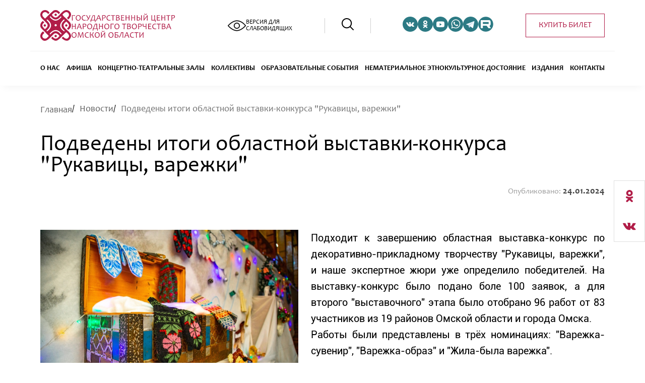

--- FILE ---
content_type: text/html; charset=UTF-8
request_url: https://omsk-gcnt.ru/news/podvedeny_itogi/
body_size: 58409
content:



<!doctype html>
<html lang="ru">
<head>
    <meta charset="UTF-8">

    <meta name="viewport" content="width=device-width, user-scalable=no, initial-scale=1.0, maximum-scale=1.0, minimum-scale=1.0">

    <meta http-equiv="X-UA-Compatible" content="ie=edge">
    <meta name="format-detection" content="telephone=no">

	<meta name="viewport" content="width=device-width, initial-scale=1">
	<script type="text/javascript" src="https://quicktickets.ru/external-script?n=iframe-widget&v=1"></script>

    <title>Подведены итоги областной выставки-конкурса &quot;Рукавицы, варежки&quot;</title>

    
	<meta name="robots" content="index, follow" />
<meta name="keywords" content="gcnt" />
<meta name="description" content="gcnt" />
<link href="/local/templates/gcnt/components/bitrix/news.detail/inner_page_m_news/style.css?1707883337362" type="text/css"  rel="stylesheet" />
<link href="/local/templates/gcnt/assets/include_module/splide/splide.min.css?17013456724140" type="text/css"  data-template-style="true"  rel="stylesheet" />
<link href="/local/templates/gcnt/assets/css/sub_page.css?17013456722261" type="text/css"  data-template-style="true"  rel="stylesheet" />
<link href="/local/templates/gcnt/assets/css/main.css?170134567234433" type="text/css"  data-template-style="true"  rel="stylesheet" />
<link href="/local/templates/gcnt/assets/css/custom.css?17013456721873" type="text/css"  data-template-style="true"  rel="stylesheet" />
<link href="/local/templates/gcnt/components/vision/vision.special/custom/style/css/style.css?1701345672601" type="text/css"  data-template-style="true"  rel="stylesheet" />
<link href="/local/templates/gcnt/components/vision/vision.special/custom/style/css/bvi-font.css?17013456721950" type="text/css"  data-template-style="true"  rel="stylesheet" />
<link href="/local/templates/gcnt/components/vision/vision.special/custom/style/css/bvi.css?1701345672157133" type="text/css"  data-template-style="true"  rel="stylesheet" />
<link href="/local/templates/gcnt/components/vision/vision.special/custom/style/css/bvi.min.css?1701345672127805" type="text/css"  data-template-style="true"  rel="stylesheet" />
<link href="/local/templates/gcnt/components/vision/vision.special/custom/style/css/bvi-font.min.css?17013456721612" type="text/css"  data-template-style="true"  rel="stylesheet" />
<link href="/local/templates/gcnt/components/bitrix/search.suggest.input/custom/style.css?1701345668476" type="text/css"  data-template-style="true"  rel="stylesheet" />
<link href="/local/templates/gcnt/components/bitrix/menu/top_multilevel_menu/style.css?17013456714072" type="text/css"  data-template-style="true"  rel="stylesheet" />
<link href="/local/templates/gcnt/components/bitrix/breadcrumb/custom/style.css?17013456682239" type="text/css"  data-template-style="true"  rel="stylesheet" />
<link href="/local/templates/gcnt/components/arturgolubev/yandex.share/custom/style.css?17013456722646" type="text/css"  data-template-style="true"  rel="stylesheet" />
<link href="/local/templates/gcnt/components/bitrix/news.list/bottom_line/style.css?17078833611456" type="text/css"  data-template-style="true"  rel="stylesheet" />
<link href="/local/templates/gcnt/components/bitrix/menu/custom_bottom/style.css?1701345671484" type="text/css"  data-template-style="true"  rel="stylesheet" />
<script>if(!window.BX)window.BX={};if(!window.BX.message)window.BX.message=function(mess){if(typeof mess==='object'){for(let i in mess) {BX.message[i]=mess[i];} return true;}};</script>
<script>(window.BX||top.BX).message({"pull_server_enabled":"Y","pull_config_timestamp":0,"shared_worker_allowed":"Y","pull_guest_mode":"N","pull_guest_user_id":0,"pull_worker_mtime":1744792001});(window.BX||top.BX).message({"PULL_OLD_REVISION":"Для продолжения корректной работы с сайтом необходимо перезагрузить страницу."});</script>
<script>(window.BX||top.BX).message({"JS_CORE_LOADING":"Загрузка...","JS_CORE_NO_DATA":"- Нет данных -","JS_CORE_WINDOW_CLOSE":"Закрыть","JS_CORE_WINDOW_EXPAND":"Развернуть","JS_CORE_WINDOW_NARROW":"Свернуть в окно","JS_CORE_WINDOW_SAVE":"Сохранить","JS_CORE_WINDOW_CANCEL":"Отменить","JS_CORE_WINDOW_CONTINUE":"Продолжить","JS_CORE_H":"ч","JS_CORE_M":"м","JS_CORE_S":"с","JSADM_AI_HIDE_EXTRA":"Скрыть лишние","JSADM_AI_ALL_NOTIF":"Показать все","JSADM_AUTH_REQ":"Требуется авторизация!","JS_CORE_WINDOW_AUTH":"Войти","JS_CORE_IMAGE_FULL":"Полный размер"});</script>

<script src="/bitrix/js/main/core/core.js?1761210043511455"></script>

<script>BX.Runtime.registerExtension({"name":"main.core","namespace":"BX","loaded":true});</script>
<script>BX.setJSList(["\/bitrix\/js\/main\/core\/core_ajax.js","\/bitrix\/js\/main\/core\/core_promise.js","\/bitrix\/js\/main\/polyfill\/promise\/js\/promise.js","\/bitrix\/js\/main\/loadext\/loadext.js","\/bitrix\/js\/main\/loadext\/extension.js","\/bitrix\/js\/main\/polyfill\/promise\/js\/promise.js","\/bitrix\/js\/main\/polyfill\/find\/js\/find.js","\/bitrix\/js\/main\/polyfill\/includes\/js\/includes.js","\/bitrix\/js\/main\/polyfill\/matches\/js\/matches.js","\/bitrix\/js\/ui\/polyfill\/closest\/js\/closest.js","\/bitrix\/js\/main\/polyfill\/fill\/main.polyfill.fill.js","\/bitrix\/js\/main\/polyfill\/find\/js\/find.js","\/bitrix\/js\/main\/polyfill\/matches\/js\/matches.js","\/bitrix\/js\/main\/polyfill\/core\/dist\/polyfill.bundle.js","\/bitrix\/js\/main\/core\/core.js","\/bitrix\/js\/main\/polyfill\/intersectionobserver\/js\/intersectionobserver.js","\/bitrix\/js\/main\/lazyload\/dist\/lazyload.bundle.js","\/bitrix\/js\/main\/polyfill\/core\/dist\/polyfill.bundle.js","\/bitrix\/js\/main\/parambag\/dist\/parambag.bundle.js"]);
</script>
<script>BX.Runtime.registerExtension({"name":"jquery","namespace":"window","loaded":true});</script>
<script>(window.BX||top.BX).message({"LANGUAGE_ID":"ru","FORMAT_DATE":"DD.MM.YYYY","FORMAT_DATETIME":"DD.MM.YYYY HH:MI:SS","COOKIE_PREFIX":"BITRIX_SM","SERVER_TZ_OFFSET":"21600","UTF_MODE":"Y","SITE_ID":"s1","SITE_DIR":"\/","USER_ID":"","SERVER_TIME":1769209486,"USER_TZ_OFFSET":0,"USER_TZ_AUTO":"Y","bitrix_sessid":"a38ab99f9bb15b801e732cc6358234b1"});</script>


<script src="/bitrix/js/pull/protobuf/protobuf.js?1701345729274055"></script>
<script src="/bitrix/js/pull/protobuf/model.js?170134572970928"></script>
<script src="/bitrix/js/main/core/core_promise.js?17013457255220"></script>
<script src="/bitrix/js/rest/client/rest.client.js?170134570017414"></script>
<script src="/bitrix/js/pull/client/pull.client.js?176120995183861"></script>
<script src="/bitrix/js/main/jquery/jquery-1.12.4.min.js?170134572397163"></script>
<script>
					(function () {
						"use strict";

						var counter = function ()
						{
							var cookie = (function (name) {
								var parts = ("; " + document.cookie).split("; " + name + "=");
								if (parts.length == 2) {
									try {return JSON.parse(decodeURIComponent(parts.pop().split(";").shift()));}
									catch (e) {}
								}
							})("BITRIX_CONVERSION_CONTEXT_s1");

							if (cookie && cookie.EXPIRE >= BX.message("SERVER_TIME"))
								return;

							var request = new XMLHttpRequest();
							request.open("POST", "/bitrix/tools/conversion/ajax_counter.php", true);
							request.setRequestHeader("Content-type", "application/x-www-form-urlencoded");
							request.send(
								"SITE_ID="+encodeURIComponent("s1")+
								"&sessid="+encodeURIComponent(BX.bitrix_sessid())+
								"&HTTP_REFERER="+encodeURIComponent(document.referrer)
							);
						};

						if (window.frameRequestStart === true)
							BX.addCustomEvent("onFrameDataReceived", counter);
						else
							BX.ready(counter);
					})();
				</script>
<script src="//yastatic.net/share2/share.js" charset="UTF-8" async></script>



<script src="/local/templates/gcnt/assets/include_module/splide/splide.min.js?170134567229040"></script>
<script src="/local/templates/gcnt/assets/js/main.js?170134567213029"></script>
<script src="/local/templates/gcnt/assets/include_module/maskedinput/jquery.inputmask.bundle.min.js?170134567271622"></script>
<script src="/local/templates/gcnt/components/vision/vision.special/custom/style/js/bvi.js?170134567240853"></script>
<script src="/local/templates/gcnt/components/vision/vision.special/custom/style/js/responsivevoice.min.js?170134567264687"></script>
<script src="/local/templates/gcnt/components/vision/vision.special/custom/style/js/js.cookie.js?17013456723883"></script>
<script src="/local/templates/gcnt/components/vision/vision.special/custom/style/js/responsivevoice.js?170134567266279"></script>
<script src="/local/templates/gcnt/components/vision/vision.special/custom/style/js/bvi-init.js?170134567252"></script>
<script src="/local/templates/gcnt/components/vision/vision.special/custom/style/js/js.cookie.min.js?17013456721880"></script>
<script src="/local/templates/gcnt/components/bitrix/search.suggest.input/custom/script.js?170134566812503"></script>
<script src="/local/templates/gcnt/components/bitrix/menu/top_multilevel_menu/script.js?1701345671470"></script>
<script src="/local/templates/gcnt/components/bitrix/menu/custom_bottom/script.js?1701345671288"></script>


    
	
	
	
    <!--iphone_css-->
</head>
<body>
        <header>
        <div class="top">
            <div class="inner_wrapper">
                <a href="/" class="logo">
					<svg width="62" height="61" viewBox="0 0 62 61" fill="none" xmlns="http://www.w3.org/2000/svg">
    <path fill-rule="evenodd" clip-rule="evenodd" d="M41.025 48.3516L42.3489 47.0118C34.7248 36.8357 25.9682 37.4099 18.3122 47.0437L19.8753 48.3835C22.2678 46.1186 25.1069 41.8918 30.4501 41.9237C35.7775 41.9556 38.6804 46.1186 41.025 48.3516ZM30.498 27.8558C29.2698 27.8558 28.2969 28.8447 28.2969 30.041C28.2969 31.2532 29.2698 32.2261 30.498 32.2261C31.6943 32.2261 32.6832 31.2532 32.6832 30.041C32.6832 28.8447 31.6943 27.8558 30.498 27.8558ZM12.3947 40.4404C13.0167 41.9397 12.3468 41.2538 13.5431 42.2108C24.2137 34.8738 23.4321 25.6547 13.8302 18.541L12.3947 19.801C16.6853 24.9369 23.5438 29.5305 14.7393 38.3509C13.4314 39.6748 14.0535 39.292 12.3947 40.4404ZM48.4099 19.9127L47.0223 18.2858C37.5001 26.8669 36.1284 34.1082 47.2456 42.3544C48.5535 41.4771 47.421 42.2746 48.5056 41.2379C45.9057 38 42.1575 36.6762 42.0777 30.5195C41.998 24.905 46.2885 22.5444 48.4099 19.9127ZM40.4668 12.3842C34.2303 20.8218 26.67 20.9973 20.4654 12.3842C18.8385 13.0063 19.3968 12.5278 18.5993 13.724C26.9411 23.6131 33.8156 23.1984 42.0458 13.7559C41.0888 12.6075 41.9182 13.405 40.4668 12.3842ZM55.4598 18.7005C54.6304 17.1055 54.136 17.1374 53.0673 15.7657C54.0084 13.9792 56.1457 13.0382 56.688 10.9966C57.4057 8.31698 56.1457 5.87662 54.7102 4.93557C49.973 1.79341 45.4113 7.26428 43.9598 9.24208C47.1499 13.8995 51.7275 16.5791 54.9335 20.3912L57.948 23.3579C59.0964 24.586 60.4362 26.4522 60.7871 28.8128C61.457 33.231 59.1283 37.1068 55.3482 39.3239L52.9876 36.6602C54.5826 34.9217 57.5174 33.0396 56.7677 29.2275C56.3052 26.8988 52.9078 24.1873 51.6159 22.8315C33.2414 35.5756 67.9806 41.2538 59.6706 56.0076C55.1089 64.1103 47.3891 60.5853 42.4446 55.577L45.2039 52.7219C45.9855 53.328 51.1374 60.1068 55.6512 54.7795C59.8461 49.8031 53.2747 45.8475 51.7116 43.9494C50.4037 44.6193 46.4959 48.6547 45.2518 49.9147C42.7636 52.4029 39.8766 55.4653 37.2768 57.6186C31.6305 62.276 29.3655 61.319 24.3572 58.3523C23.6714 57.9535 23.145 57.4431 22.6346 56.7892C22.0126 55.9917 22.2359 56.5659 21.6138 55.4494L24.0701 52.8495C25.8565 54.1893 27.4515 57.1401 31.2477 56.6456C33.8794 56.3107 37.0056 52.8814 37.9148 51.2864C36.0805 48.4154 31.0243 43.5028 26.3829 47.6977C20.3059 53.1845 10.7359 67.9064 1.94741 57.1241C-2.40696 51.7649 1.30941 44.1727 5.71162 42.3544C6.63672 43.6144 7.25877 43.9494 7.91273 45.4965C-1.2107 52.5305 7.88083 59.3571 12.6339 55.6408C13.6228 54.8752 16.1908 52.0839 16.8607 51.2864L4.21232 38.2552C2.02716 36.0063 -0.301549 34.5867 0.0334021 29.6422C0.320503 25.6228 2.95226 23.0708 5.04172 21.5715C6.46127 22.5444 6.66862 23.6609 7.78513 24.2989C7.35448 25.6706 6.19012 25.7823 5.18527 26.9785C1.26156 31.6838 7.80108 36.2774 9.10898 37.8884C18.998 30.679 13.2719 26.5638 8.35933 21.6672C3.95711 17.2809 -1.1788 13.7081 0.240753 7.21643C1.03826 3.65957 4.21232 0.501456 8.29553 0.0708049C13.7345 -0.503397 16.1111 2.84611 18.3281 5.14292L15.7442 7.83848C14.3884 6.65818 13.0486 4.74417 10.9592 4.21782C8.10413 3.51602 5.83922 4.77607 4.88222 6.35512C1.80386 11.4272 7.54588 15.016 9.47583 16.946C13.3676 12.7511 18.0729 8.14153 22.5549 4.16997C24.8038 2.17621 26.4467 -0.343896 31.3752 0.0389048C34.9481 0.341956 37.9467 3.46817 39.2546 5.14292L36.575 7.98203C30.8967 1.39466 27.3877 4.21782 23.0174 9.28993C24.3891 12.2726 29.7802 17.887 35.3468 12.3204C42.0139 5.63737 46.6076 -1.47635 53.817 0.278156C59.1124 1.58606 65.9869 9.01878 55.4598 18.7005Z" fill="#B11D48"/>
    <path fill-rule="evenodd" clip-rule="evenodd" d="M30.4999 7.10352H30.484C30.0852 7.10352 29.7503 7.19922 29.3994 7.39062C29.0485 7.59797 28.7933 7.85317 28.5859 8.20407C28.3945 8.55497 28.2988 8.88992 28.2988 9.30462C28.2988 9.70337 28.3945 10.0383 28.5859 10.3892C28.7933 10.7401 29.0485 10.9953 29.3994 11.2027C29.7503 11.3941 30.0852 11.4898 30.4999 11.4898C30.8987 11.4898 31.2336 11.3941 31.5845 11.2027C31.9354 10.9953 32.1906 10.7401 32.398 10.3892C32.5894 10.0383 32.6851 9.70337 32.6851 9.28867C32.6851 8.88992 32.5894 8.55497 32.398 8.20407C32.1906 7.85317 31.9354 7.59797 31.5845 7.39062C31.2336 7.19922 30.8987 7.10352 30.484 7.10352H30.4999Z" fill="#B11D48"/>
    <path fill-rule="evenodd" clip-rule="evenodd" d="M30.4999 7.10352H30.484C30.0852 7.10352 29.7503 7.19922 29.3994 7.39062C29.0485 7.59797 28.7933 7.85317 28.5859 8.20407C28.3945 8.55497 28.2988 8.88992 28.2988 9.30462C28.2988 9.70337 28.3945 10.0383 28.5859 10.3892C28.7933 10.7401 29.0485 10.9953 29.3994 11.2027C29.7503 11.3941 30.0852 11.4898 30.4999 11.4898C30.8987 11.4898 31.2336 11.3941 31.5845 11.2027C31.9354 10.9953 32.1906 10.7401 32.398 10.3892C32.5894 10.0383 32.6851 9.70337 32.6851 9.28867C32.6851 8.88992 32.5894 8.55497 32.398 8.20407C32.1906 7.85317 31.9354 7.59797 31.5845 7.39062C31.2336 7.19922 30.8987 7.10352 30.484 7.10352H30.4999Z" stroke="#B11D48" stroke-width="0.1595"/>
    <path fill-rule="evenodd" clip-rule="evenodd" d="M51.537 28.3018H51.5211C51.1223 28.3018 50.7874 28.3975 50.4365 28.5889C50.0856 28.7962 49.8304 29.0514 49.623 29.4023C49.4316 29.7532 49.3359 30.0882 49.3359 30.5029C49.3359 30.9016 49.4316 31.2366 49.623 31.5875C49.8304 31.9384 50.0856 32.1936 50.4365 32.4009C50.7874 32.5923 51.1223 32.688 51.537 32.688C51.9358 32.688 52.2707 32.5923 52.6216 32.4009C52.9725 32.1936 53.2277 31.9384 53.4351 31.5875C53.6265 31.2366 53.7222 30.9016 53.7222 30.4869C53.7222 30.0882 53.6265 29.7532 53.4351 29.4023C53.2277 29.0514 52.9725 28.7962 52.6216 28.5889C52.2707 28.3975 51.9358 28.3018 51.5211 28.3018H51.537Z" fill="#B11D48"/>
    <path fill-rule="evenodd" clip-rule="evenodd" d="M51.537 28.3018H51.5211C51.1223 28.3018 50.7874 28.3975 50.4365 28.5889C50.0856 28.7962 49.8304 29.0514 49.623 29.4023C49.4316 29.7532 49.3359 30.0882 49.3359 30.5029C49.3359 30.9016 49.4316 31.2366 49.623 31.5875C49.8304 31.9384 50.0856 32.1936 50.4365 32.4009C50.7874 32.5923 51.1223 32.688 51.537 32.688C51.9358 32.688 52.2707 32.5923 52.6216 32.4009C52.9725 32.1936 53.2277 31.9384 53.4351 31.5875C53.6265 31.2366 53.7222 30.9016 53.7222 30.4869C53.7222 30.0882 53.6265 29.7532 53.4351 29.4023C53.2277 29.0514 52.9725 28.7962 52.6216 28.5889C52.2707 28.3975 51.9358 28.3018 51.5211 28.3018H51.537Z" stroke="#B11D48" stroke-width="0.1595"/>
    <path fill-rule="evenodd" clip-rule="evenodd" d="M8.8847 28.3018H8.86875C8.47 28.3018 8.13505 28.3975 7.78415 28.5889C7.43325 28.7962 7.17805 29.0514 6.97069 29.4023C6.77929 29.7532 6.68359 30.0882 6.68359 30.5029C6.68359 30.9016 6.77929 31.2366 6.97069 31.5875C7.17805 31.9384 7.43325 32.1936 7.78415 32.4009C8.13505 32.5923 8.47 32.688 8.8847 32.688C9.28345 32.688 9.6184 32.5923 9.9693 32.4009C10.3202 32.1936 10.5754 31.9384 10.7828 31.5875C10.9742 31.2366 11.0699 30.9016 11.0699 30.4869C11.0699 30.0882 10.9742 29.7532 10.7828 29.4023C10.5754 29.0514 10.3202 28.7962 9.9693 28.5889C9.6184 28.3975 9.28345 28.3018 8.86875 28.3018H8.8847Z" fill="#B11D48"/>
    <path fill-rule="evenodd" clip-rule="evenodd" d="M8.8847 28.3018H8.86875C8.47 28.3018 8.13505 28.3975 7.78415 28.5889C7.43325 28.7962 7.17805 29.0514 6.97069 29.4023C6.77929 29.7532 6.68359 30.0882 6.68359 30.5029C6.68359 30.9016 6.77929 31.2366 6.97069 31.5875C7.17805 31.9384 7.43325 32.1936 7.78415 32.4009C8.13505 32.5923 8.47 32.688 8.8847 32.688C9.28345 32.688 9.6184 32.5923 9.9693 32.4009C10.3202 32.1936 10.5754 31.9384 10.7828 31.5875C10.9742 31.2366 11.0699 30.9016 11.0699 30.4869C11.0699 30.0882 10.9742 29.7532 10.7828 29.4023C10.5754 29.0514 10.3202 28.7962 9.9693 28.5889C9.6184 28.3975 9.28345 28.3018 8.86875 28.3018H8.8847Z" stroke="#B11D48" stroke-width="0.1595"/>
    <path fill-rule="evenodd" clip-rule="evenodd" d="M30.4999 49.3076H30.484C30.0852 49.3076 29.7503 49.4033 29.3994 49.5947C29.0485 49.8021 28.7933 50.0573 28.5859 50.4082C28.3945 50.7591 28.2988 51.094 28.2988 51.5087C28.2988 51.9075 28.3945 52.2424 28.5859 52.5933C28.7933 52.9442 29.0485 53.1994 29.3994 53.4068C29.7503 53.5982 30.0852 53.6939 30.4999 53.6939C30.8987 53.6939 31.2336 53.5982 31.5845 53.4068C31.9354 53.1994 32.1906 52.9442 32.398 52.5933C32.5894 52.2424 32.6851 51.9075 32.6851 51.4928C32.6851 51.094 32.5894 50.7591 32.398 50.4082C32.1906 50.0573 31.9354 49.8021 31.5845 49.5947C31.2336 49.4033 30.8987 49.3076 30.484 49.3076H30.4999Z" fill="#B11D48"/>
    <path fill-rule="evenodd" clip-rule="evenodd" d="M30.4999 49.3076H30.484C30.0852 49.3076 29.7503 49.4033 29.3994 49.5947C29.0485 49.8021 28.7933 50.0573 28.5859 50.4082C28.3945 50.7591 28.2988 51.094 28.2988 51.5087C28.2988 51.9075 28.3945 52.2424 28.5859 52.5933C28.7933 52.9442 29.0485 53.1994 29.3994 53.4068C29.7503 53.5982 30.0852 53.6939 30.4999 53.6939C30.8987 53.6939 31.2336 53.5982 31.5845 53.4068C31.9354 53.1994 32.1906 52.9442 32.398 52.5933C32.5894 52.2424 32.6851 51.9075 32.6851 51.4928C32.6851 51.094 32.5894 50.7591 32.398 50.4082C32.1906 50.0573 31.9354 49.8021 31.5845 49.5947C31.2336 49.4033 30.8987 49.3076 30.484 49.3076H30.4999Z" stroke="#B11D48" stroke-width="0.1595"/>
</svg>
					<svg width="206" height="48" viewBox="0 0 206 48" fill="none" xmlns="http://www.w3.org/2000/svg">
	<path fill-rule="evenodd" clip-rule="evenodd" d="M6.9566 3.1345L6.90981 4.41325C4.99168 4.35088 3.36985 4.33528 2.04432 4.33528C2.10669 5.38012 2.13788 6.83041 2.13788 8.70175C2.13788 10.9474 2.16907 12.616 2.23145 13.7076H0.734375C0.796753 12.3977 0.827942 10.729 0.827942 8.70175C0.827942 6.31579 0.796753 4.47563 0.734375 3.1345H6.9566ZM18.2314 8.24951C18.2314 10.0117 17.7168 11.4152 16.7032 12.46C15.6739 13.5049 14.4888 14.0195 13.1476 14.0195C11.8689 14.0195 10.7461 13.5517 9.76361 12.5848C8.79675 11.6335 8.31332 10.3236 8.31332 8.70175C8.31332 6.92398 8.82794 5.52047 9.84159 4.47563C10.8708 3.44639 12.056 2.93177 13.3815 2.93177C14.6759 2.93177 15.7987 3.4152 16.7812 4.36647C17.748 5.33333 18.2314 6.62768 18.2314 8.24951ZM16.7812 8.43665C16.7812 7.04873 16.4225 5.97271 15.6895 5.20858C14.9566 4.44444 14.1145 4.05458 13.1476 4.05458C12.2743 4.05458 11.479 4.46004 10.7929 5.25536C10.0911 6.06628 9.74802 7.1423 9.74802 8.48343C9.74802 9.90253 10.1223 10.9942 10.8552 11.7583C11.5882 12.5224 12.4303 12.8967 13.3815 12.8967C14.2704 12.8967 15.0658 12.4912 15.7519 11.6803C16.4381 10.8538 16.7812 9.79337 16.7812 8.43665ZM27.9936 12.4288L27.8845 13.6296C27.2295 13.8324 26.4966 13.9259 25.7168 13.9259C23.8611 13.9259 22.4576 13.4269 21.5219 12.3977C20.5862 11.384 20.1184 10.1365 20.1184 8.67056C20.1184 7.11111 20.6486 5.78557 21.6934 4.66277C22.7227 3.55556 24.1262 2.99415 25.8884 2.99415C26.3874 2.99415 26.902 3.07212 27.4322 3.21248L27.2139 4.50682C26.5901 4.30409 26.0287 4.21053 25.5453 4.21053C24.2353 4.21053 23.2529 4.61598 22.5667 5.4269C21.8962 6.23782 21.5531 7.22027 21.5531 8.40546C21.5531 9.60624 21.9429 10.6355 22.7227 11.4932C23.5024 12.3509 24.5784 12.7719 25.9507 12.7719C26.481 12.7719 27.1515 12.6472 27.9936 12.4288ZM37.3348 3.1345C37.3348 3.4308 36.9449 4.50682 36.1652 6.37817C35.401 8.23392 34.6837 9.76218 34.0287 10.9318C33.3582 12.0858 32.7188 12.8811 32.1106 13.3021C31.5024 13.7388 30.6447 13.9415 29.5687 13.9415L29.5063 12.8031C30.4108 12.8031 31.0969 12.6628 31.5492 12.3665C32.017 12.0858 32.4225 11.54 32.7967 10.7446C32.7967 10.3548 32.1262 9.01364 30.8006 6.72125C29.4751 4.42885 28.8201 3.24366 28.8201 3.1345H30.5044C30.5044 3.30604 31.0034 4.31969 32.017 6.17544C33.0307 8.03119 33.5453 9.09162 33.5453 9.30994H33.6233C35.1047 5.9883 35.8533 3.94542 35.8533 3.1345H37.3348ZM47.9546 12.616C47.9546 12.9279 47.8767 13.614 47.7207 14.6589C47.5804 15.7037 47.5024 16.5146 47.5024 17.076H46.5355C46.5355 16.3899 46.5199 15.2515 46.5043 13.6764C45.6466 13.614 44.3679 13.5828 42.6681 13.5828C41.2334 13.5828 40.017 13.614 39.019 13.6764C38.7383 15.2515 38.5823 16.3899 38.5823 17.076H37.6622C37.6622 16.5146 37.6622 15.7193 37.6466 14.6745C37.6155 13.6296 37.6155 12.9435 37.6155 12.616H38.3952C39.3153 9.79337 40.594 6.62768 42.2003 3.1345H46.3328C46.2704 4.8655 46.2392 6.50292 46.2392 8.07797C46.2392 9.68421 46.286 11.1969 46.3796 12.616H47.9546ZM45.0229 12.616C44.9605 11.5711 44.9137 10.1676 44.9137 8.37427C44.9137 6.75244 44.9137 5.34893 44.8825 4.16374H42.902C41.2646 8 40.1886 10.8226 39.6583 12.616H45.0229ZM58.7617 13.7076H57.0463C57.0463 13.3489 56.7032 12.2105 56.0326 10.2924H51.3231C50.6681 12.1793 50.325 13.3177 50.325 13.7076H48.6876C48.6876 13.5049 49.3893 11.7895 50.7773 8.51462C52.1964 5.25536 52.8825 3.46199 52.8825 3.1345H54.7695C54.7695 3.46199 55.44 5.22417 56.7656 8.43665C58.0911 11.6647 58.7617 13.4113 58.7617 13.7076ZM55.6583 9.23197C54.3796 6.05068 53.7402 4.36647 53.7402 4.16374H53.6622C53.6622 4.31969 53.0073 6.01949 51.6661 9.23197H55.6583ZM67.7753 5.75439C67.7753 6.98635 67.3075 7.90643 66.3718 8.54581C65.4361 9.154 64.1886 9.45029 62.6135 9.45029C62.4108 9.45029 62.2392 9.45029 62.0833 9.4347C62.0833 10.6199 62.1301 12.039 62.2236 13.7076H60.6642C60.7422 12.1793 60.7889 10.3236 60.7889 8.15594C60.7889 6.2846 60.7422 4.61598 60.6642 3.1345H61.8182C61.9429 3.1345 62.3016 3.1345 62.8942 3.11891C63.4712 3.10331 63.9702 3.08772 64.3913 3.08772C65.4205 3.08772 66.247 3.32164 66.8552 3.80507C67.479 4.2729 67.7753 4.92787 67.7753 5.75439ZM66.4342 6.22222C66.4342 4.83431 65.4829 4.14815 63.5804 4.14815C63.1125 4.14815 62.5979 4.17934 62.0209 4.2729C62.0521 5.1462 62.0677 6.51852 62.0677 8.38986C62.2548 8.38986 62.4888 8.40546 62.7695 8.40546C65.2022 8.40546 66.4342 7.67251 66.4342 6.22222ZM77.288 12.4288L77.1788 13.6296C76.5082 13.8324 75.7909 13.9259 75.0112 13.9259C73.1398 13.9259 71.7519 13.4269 70.8162 12.3977C69.8806 11.384 69.4127 10.1365 69.4127 8.67056C69.4127 7.11111 69.9273 5.78557 70.9722 4.66277C72.017 3.55556 73.4205 2.99415 75.1827 2.99415C75.6661 2.99415 76.1808 3.07212 76.7266 3.21248L76.4926 4.50682C75.8689 4.30409 75.3231 4.21053 74.8396 4.21053C73.5297 4.21053 72.5316 4.61598 71.8611 5.4269C71.1749 6.23782 70.8474 7.22027 70.8474 8.40546C70.8474 9.60624 71.2373 10.6355 72.017 11.4932C72.7967 12.3509 73.8572 12.7719 75.2451 12.7719C75.7597 12.7719 76.4459 12.6472 77.288 12.4288ZM86.3016 3.1345L86.2548 4.2885C85.1788 4.22612 84.0716 4.19493 82.9332 4.19493C82.9332 5.23977 82.9176 6.54971 82.9176 8.15594C82.9176 9.93372 82.9488 11.7739 82.9956 13.7076H81.5141C81.5765 11.8674 81.6233 10.0117 81.6233 8.15594C81.6233 6.5809 81.5921 5.25536 81.5609 4.19493C80.7655 4.19493 79.6427 4.22612 78.1925 4.2885L78.2392 3.1345H86.3016ZM95.6895 10.4951C95.6895 11.54 95.2373 12.3509 94.3484 12.9279C93.4751 13.4737 92.2899 13.7544 90.7617 13.7544C90.3406 13.7544 89.5141 13.7388 88.2821 13.7076C88.3601 12.039 88.4069 10.1832 88.4069 8.15594C88.4069 6.25341 88.3601 4.5692 88.2821 3.1345H89.2646C89.4517 3.1345 89.826 3.1345 90.403 3.11891C90.98 3.10331 91.3854 3.08772 91.6505 3.08772C93.8961 3.08772 95.019 3.86745 95.019 5.41131C95.019 6.62768 94.4887 7.4386 93.4283 7.82846V7.90643C94.941 8.18713 95.6895 9.06043 95.6895 10.4951ZM94.3172 10.6355C94.3172 9.29435 93.1476 8.63938 90.7772 8.63938C90.3562 8.63938 89.9663 8.65497 89.6388 8.68616C89.6388 10.1209 89.67 11.4152 89.7324 12.5536C89.9351 12.6004 90.2938 12.616 90.8084 12.616C92.1184 12.616 93.0385 12.46 93.5843 12.117C94.0833 11.8051 94.3172 11.306 94.3172 10.6355ZM93.6622 5.81676C93.6622 4.70955 92.9137 4.14815 91.401 4.14815C90.6369 4.14815 90.0287 4.17934 89.5609 4.2729C89.6077 4.64717 89.6232 5.75439 89.6232 7.56335C89.8884 7.57895 90.1847 7.57895 90.4965 7.57895C91.5726 7.57895 92.3523 7.45419 92.8357 7.22027C93.3815 6.95516 93.6622 6.48733 93.6622 5.81676ZM104.89 12.4912L104.844 13.7076H98.3094C98.3874 12.039 98.4186 10.1832 98.4186 8.15594C98.4186 6.25341 98.3874 4.5692 98.3094 3.1345H104.438L104.376 4.35088C102.879 4.2885 101.304 4.24171 99.6349 4.24171C99.6817 5.08382 99.6973 6.22222 99.6973 7.64132C101.132 7.64132 102.411 7.61014 103.534 7.54776V8.77973C102.333 8.71735 101.054 8.70175 99.6973 8.70175C99.6973 10.0897 99.7129 11.384 99.7597 12.616C101.553 12.616 103.268 12.5692 104.89 12.4912ZM115.011 13.7076H113.467C113.53 11.8363 113.545 10.1676 113.545 8.68616H108.695C108.695 9.88694 108.727 11.5556 108.773 13.7076H107.229C107.307 11.7427 107.354 9.88694 107.354 8.15594C107.354 6.34698 107.307 4.67836 107.229 3.1345H108.773C108.711 4.67836 108.68 6.19103 108.68 7.64132H113.576C113.576 6.47173 113.53 4.97466 113.467 3.1345H115.011C114.933 4.63158 114.886 6.31579 114.886 8.15594C114.886 10.1832 114.933 12.0234 115.011 13.7076ZM126.13 13.7076H124.586C124.633 11.8363 124.664 10.1676 124.664 8.68616H119.814C119.814 9.88694 119.845 11.5556 119.892 13.7076H118.348C118.426 11.7427 118.458 9.88694 118.458 8.15594C118.458 6.34698 118.426 4.67836 118.348 3.1345H119.892C119.83 4.67836 119.799 6.19103 119.799 7.64132H124.68C124.68 6.47173 124.649 4.97466 124.586 3.1345H126.13C126.052 4.63158 126.005 6.31579 126.005 8.15594C126.005 10.1832 126.052 12.0234 126.13 13.7076ZM136.532 10.3236C136.532 11.3996 136.111 12.2261 135.237 12.8343C134.38 13.4581 133.194 13.7544 131.697 13.7544C131.276 13.7544 130.528 13.7388 129.467 13.7076C129.545 12.039 129.592 10.1832 129.592 8.15594C129.592 6.25341 129.545 4.5692 129.467 3.1345H131.011C130.98 3.60234 130.933 4.97466 130.886 7.23587C131.245 7.20468 131.588 7.18908 131.931 7.18908C135.003 7.18908 136.532 8.23392 136.532 10.3236ZM135.159 10.4639C135.159 9.02924 134.021 8.2807 131.713 8.2807C131.432 8.2807 131.152 8.2963 130.886 8.32748C130.886 9.79337 130.902 11.1969 130.949 12.5536C131.214 12.6004 131.479 12.616 131.744 12.616C133.023 12.616 133.912 12.4444 134.411 12.0702C134.91 11.7115 135.159 11.1657 135.159 10.4639ZM139.557 13.7076H138.013C138.091 11.961 138.122 10.1053 138.122 8.15594C138.122 6.23782 138.091 4.5692 138.013 3.1345H139.557C139.479 4.61598 139.432 6.2846 139.432 8.15594C139.432 10.1209 139.479 11.9766 139.557 13.7076ZM151.081 13.7076H149.537C149.615 12.7095 149.647 11.1969 149.647 9.20078C149.647 8.26511 149.662 7.09552 149.709 5.67641H149.615C149.428 6.22222 148.415 7.61014 146.59 9.84015C144.875 11.9142 144.017 13.2086 144.017 13.7076H142.894C142.988 12.2729 143.035 10.6043 143.035 8.70175C143.035 6.73684 142.988 4.89669 142.894 3.1345H144.422C144.344 4.60039 144.298 6.23782 144.298 8.04678C144.298 8.99805 144.282 10.0273 144.22 11.1657H144.313C144.532 10.6199 145.576 9.24756 147.417 7.01754C149.101 5.02144 149.943 3.7271 149.943 3.1345H151.081C151.003 4.89669 150.957 6.73684 150.957 8.70175C150.957 10.6043 151.003 12.2729 151.081 13.7076ZM149.569 0.155945C149.569 0.748538 149.382 1.29435 149.007 1.77778C148.617 2.24561 147.978 2.49513 147.074 2.49513C146.138 2.49513 145.467 2.24561 145.093 1.76218C144.703 1.27875 144.516 0.732943 144.516 0.140351L145.686 0C145.686 1.07602 146.138 1.60624 147.074 1.60624C147.619 1.60624 147.994 1.46589 148.181 1.20078C148.383 0.920078 148.477 0.51462 148.477 0L149.569 0.155945ZM167.081 12.616C167.081 12.9435 167.019 13.6296 166.894 14.6745C166.769 15.7193 166.707 16.5146 166.707 17.076H165.709C165.709 16.3899 165.693 15.2671 165.678 13.7076H158.395C158.458 11.9922 158.489 10.3392 158.489 8.77973C158.489 7.1267 158.458 5.23977 158.395 3.1345H159.892C159.83 4.64717 159.799 6.42495 159.799 8.46784V12.616H164.15V8.62378C164.15 6.54971 164.118 4.72515 164.056 3.1345H165.553C165.475 5.28655 165.444 7.15789 165.444 8.77973C165.444 10.1676 165.475 11.4464 165.506 12.616H167.081ZM175.845 12.4912L175.799 13.7076H169.265C169.327 12.039 169.374 10.1832 169.374 8.15594C169.374 6.25341 169.327 4.5692 169.265 3.1345H175.393L175.315 4.35088C173.834 4.2885 172.259 4.24171 170.59 4.24171C170.621 5.08382 170.637 6.22222 170.637 7.64132C172.087 7.64132 173.366 7.61014 174.489 7.54776V8.77973C173.288 8.71735 172.009 8.70175 170.637 8.70175C170.637 10.0897 170.668 11.384 170.715 12.616C172.508 12.616 174.224 12.5692 175.845 12.4912ZM185.966 13.7076H184.422C184.469 11.8363 184.5 10.1676 184.5 8.68616H179.651C179.651 9.88694 179.682 11.5556 179.729 13.7076H178.185C178.263 11.7427 178.294 9.88694 178.294 8.15594C178.294 6.34698 178.263 4.67836 178.185 3.1345H179.729C179.666 4.67836 179.635 6.19103 179.635 7.64132H184.516C184.516 6.47173 184.485 4.97466 184.422 3.1345H185.966C185.888 4.63158 185.842 6.31579 185.842 8.15594C185.842 10.1832 185.888 12.0234 185.966 13.7076ZM196.056 3.1345L196.025 4.2885C194.949 4.22612 193.842 4.19493 192.703 4.19493C192.688 5.23977 192.688 6.54971 192.688 8.15594C192.688 9.93372 192.703 11.7739 192.766 13.7076H191.284C191.346 11.8674 191.378 10.0117 191.378 8.15594C191.378 6.5809 191.362 5.25536 191.331 4.19493C190.536 4.19493 189.413 4.22612 187.962 4.2885L187.994 3.1345H196.056ZM205.163 5.75439C205.163 6.98635 204.695 7.90643 203.76 8.54581C202.824 9.154 201.576 9.45029 200.001 9.45029C199.799 9.45029 199.627 9.45029 199.471 9.4347C199.471 10.6199 199.518 12.039 199.612 13.7076H198.052C198.13 12.1793 198.177 10.3236 198.177 8.15594C198.177 6.2846 198.13 4.61598 198.052 3.1345H199.206C199.331 3.1345 199.689 3.1345 200.267 3.11891C200.859 3.10331 201.358 3.08772 201.779 3.08772C202.808 3.08772 203.635 3.32164 204.243 3.80507C204.867 4.2729 205.163 4.92787 205.163 5.75439ZM203.806 6.22222C203.806 4.83431 202.871 4.14815 200.968 4.14815C200.5 4.14815 199.986 4.17934 199.409 4.2729C199.44 5.1462 199.456 6.51852 199.456 8.38986C199.643 8.38986 199.877 8.40546 200.157 8.40546C202.59 8.40546 203.806 7.67251 203.806 6.22222Z" fill="#B11D48"/>
	<path fill-rule="evenodd" clip-rule="evenodd" d="M8.35983 30.6899H6.81597C6.87835 28.8029 6.90954 27.1343 6.90954 25.6528H2.04404C2.04404 26.8536 2.07523 28.5222 2.12201 30.6899H0.59375C0.656128 28.7094 0.702912 26.8536 0.702912 25.1226C0.702912 23.3136 0.656128 21.6294 0.59375 20.1012H2.12201C2.05964 21.645 2.02845 23.1577 2.02845 24.6236H6.92513C6.92513 23.454 6.87835 21.9413 6.81597 20.1012H8.35983C8.28186 21.5982 8.23507 23.2825 8.23507 25.1226C8.23507 27.1499 8.28186 28.9901 8.35983 30.6899ZM20.3208 30.6899H18.6054C18.6054 30.3156 18.2624 29.1772 17.5918 27.2591H12.9134C12.2429 29.146 11.8998 30.2844 11.8998 30.6899H10.2624C10.2624 30.4715 10.9641 28.7405 12.352 25.4813C13.7555 22.222 14.4417 20.4287 14.4417 20.1012H16.3286C16.3286 20.4287 16.9992 22.1908 18.3247 25.4189C19.6503 28.6314 20.3208 30.378 20.3208 30.6899ZM17.2175 26.1986C15.9388 23.0173 15.315 21.3175 15.315 21.1304H15.2214C15.2214 21.2864 14.5665 22.9862 13.2409 26.1986H17.2175ZM29.3501 22.721C29.3501 23.9686 28.8822 24.8887 27.9466 25.4969C27.0109 26.1207 25.7477 26.417 24.1727 26.417C23.97 26.417 23.7984 26.417 23.6425 26.4014C23.6425 27.5865 23.6893 29.0056 23.7828 30.6899H22.2234C22.3013 29.146 22.3481 27.2902 22.3481 25.1226C22.3481 23.2513 22.3013 21.5826 22.2234 20.1012H23.3774C23.5021 20.1012 23.8608 20.1012 24.4534 20.0856C25.0304 20.0544 25.5294 20.0544 25.9505 20.0544C26.9797 20.0544 27.8062 20.2883 28.43 20.7561C29.0382 21.2396 29.3501 21.8945 29.3501 22.721ZM27.9934 23.1889C27.9934 21.801 27.0421 21.1148 25.1396 21.1148C24.6717 21.1148 24.1571 21.146 23.5801 21.224C23.6113 22.1129 23.6425 23.5008 23.6425 25.3565C23.8296 25.3721 24.0635 25.3877 24.3286 25.3877C26.7614 25.3877 27.9934 24.6548 27.9934 23.1889ZM40.89 25.2318C40.89 26.9784 40.3754 28.3819 39.3462 29.4267C38.3325 30.4715 37.1474 31.0017 35.8062 31.0017C34.5275 31.0017 33.4047 30.5339 32.4222 29.5515C31.4553 28.6002 30.9719 27.2902 30.9719 25.6684C30.9719 23.8906 31.4865 22.4715 32.5002 21.4423C33.5294 20.4131 34.699 19.8984 36.0401 19.8984C37.3345 19.8984 38.4573 20.3663 39.4242 21.3331C40.4066 22.2844 40.89 23.5943 40.89 25.2318ZM39.4397 25.4189C39.4397 24.031 39.0811 22.9238 38.3481 22.1596C37.6152 21.3955 36.7731 21.0212 35.8062 21.0212C34.9173 21.0212 34.1376 21.4267 33.4514 22.222C32.7497 23.0329 32.4066 24.1246 32.4066 25.4657C32.4066 26.8692 32.7809 27.9452 33.5138 28.7094C34.2468 29.4891 35.0889 29.8633 36.0401 29.8633C36.929 29.8633 37.7243 29.4579 38.4105 28.647C39.0967 27.8205 39.4397 26.7444 39.4397 25.4189ZM52.3988 29.5671C52.3988 29.8945 52.3208 30.5963 52.1649 31.6411C52.0245 32.686 51.9466 33.4969 51.9466 34.0583H50.9797C50.9797 33.3721 50.9641 32.2337 50.9485 30.6431C50.0908 30.5963 48.8121 30.5651 47.1123 30.5651C45.6776 30.5651 44.4612 30.5963 43.4631 30.6431C43.1824 32.2337 43.0265 33.3721 43.0265 34.0583H42.1064C42.1064 33.4969 42.0908 32.7016 42.0752 31.6567C42.0596 30.6119 42.0596 29.9101 42.0596 29.5671H42.8394C43.7594 26.76 45.0226 23.6099 46.6444 20.1012H50.777C50.7146 21.8322 50.6834 23.4852 50.6834 25.0602C50.6834 26.6509 50.7302 28.1635 50.8238 29.5671H52.3988ZM49.467 29.5671C49.4047 28.5378 49.3579 27.1343 49.3579 25.3409C49.3579 23.7347 49.3579 22.3156 49.3267 21.1304H47.3462C45.7088 24.9823 44.6327 27.7893 44.0869 29.5671H49.467ZM62.3481 30.6899H60.8043C60.8511 28.8029 60.8822 27.1343 60.8822 25.6528H56.0323C56.0323 26.8536 56.0479 28.5222 56.1103 30.6899H54.5665C54.6444 28.7094 54.6756 26.8536 54.6756 25.1226C54.6756 23.3136 54.6444 21.6294 54.5665 20.1012H56.1103C56.0479 21.645 56.0011 23.1577 56.0011 24.6236H60.8978C60.8978 23.454 60.8666 21.9413 60.8043 20.1012H62.3481C62.2546 21.5982 62.2234 23.2825 62.2234 25.1226C62.2234 27.1499 62.2546 28.9901 62.3481 30.6899ZM74.8705 25.2318C74.8705 26.9784 74.3715 28.3819 73.3423 29.4267C72.3286 30.4715 71.1434 31.0017 69.8023 31.0017C68.508 31.0017 67.3852 30.5339 66.4183 29.5515C65.4514 28.6002 64.9524 27.2902 64.9524 25.6684C64.9524 23.8906 65.467 22.4715 66.4963 21.4423C67.5099 20.4131 68.6951 19.8984 70.0362 19.8984C71.315 19.8984 72.4534 20.3663 73.4202 21.3331C74.3871 22.2844 74.8705 23.5943 74.8705 25.2318ZM73.4358 25.4189C73.4358 24.031 73.0616 22.9238 72.3286 22.1596C71.5957 21.3955 70.7536 21.0212 69.8023 21.0212C68.9134 21.0212 68.1181 21.4267 67.4319 22.222C66.7458 23.0329 66.4027 24.1246 66.4027 25.4657C66.4027 26.8692 66.7614 27.9452 67.4943 28.7094C68.2429 29.4891 69.085 29.8633 70.0362 29.8633C70.9251 29.8633 71.7048 29.4579 72.4066 28.647C73.0928 27.8205 73.4358 26.7444 73.4358 25.4189ZM83.7126 20.1012L83.6659 21.3799C81.7633 21.3175 80.1415 21.2864 78.816 21.2864C78.8783 22.3468 78.9095 23.8127 78.9095 25.6684C78.9095 27.914 78.9407 29.5826 79.0031 30.6899H77.4904C77.5528 29.3643 77.584 27.6957 77.584 25.6684C77.584 23.2825 77.5528 21.4423 77.4904 20.1012H83.7126ZM94.9875 25.2318C94.9875 26.9784 94.4885 28.3819 93.4592 29.4267C92.4456 30.4715 91.2604 31.0017 89.9193 31.0017C88.6249 31.0017 87.5021 30.5339 86.5353 29.5515C85.5684 28.6002 85.085 27.2902 85.085 25.6684C85.085 23.8906 85.584 22.4715 86.6132 21.4423C87.6269 20.4131 88.8121 19.8984 90.1532 19.8984C91.4475 19.8984 92.5703 20.3663 93.5372 21.3331C94.5041 22.2844 94.9875 23.5943 94.9875 25.2318ZM93.5528 25.4189C93.5528 24.031 93.1785 22.9238 92.4612 22.1596C91.7126 21.3955 90.8705 21.0212 89.9193 21.0212C89.0304 21.0212 88.2507 21.4267 87.5489 22.222C86.8627 23.0329 86.5197 24.1246 86.5197 25.4657C86.5197 26.8692 86.8783 27.9452 87.6113 28.7094C88.3598 29.4891 89.2019 29.8633 90.1532 29.8633C91.0421 29.8633 91.8218 29.4579 92.5236 28.647C93.2097 27.8205 93.5528 26.7444 93.5528 25.4189ZM108.336 20.1012L108.305 21.2396C107.229 21.1928 106.122 21.1616 104.984 21.1616C104.968 22.2064 104.968 23.532 104.968 25.1226C104.968 26.8848 104.999 28.7405 105.046 30.6899H103.564C103.627 28.8341 103.658 26.9784 103.658 25.1226C103.658 23.5632 103.642 22.222 103.611 21.1616C102.816 21.1616 101.693 21.1928 100.243 21.2552L100.274 20.1012H108.336ZM117.74 27.4618C117.74 28.5066 117.288 29.3175 116.399 29.8945C115.526 30.4403 114.325 30.7366 112.812 30.7366C112.391 30.7366 111.564 30.721 110.333 30.6899C110.41 29.0056 110.442 27.1499 110.442 25.1226C110.442 23.2045 110.41 21.5359 110.333 20.1012H111.299C111.502 20.1012 111.876 20.1012 112.453 20.0856C113.015 20.0544 113.436 20.0544 113.701 20.0544C115.947 20.0544 117.069 20.8341 117.069 22.378C117.069 23.6099 116.539 24.4053 115.479 24.8107V24.8887C116.976 25.1694 117.74 26.0115 117.74 27.4618ZM116.368 27.6021C116.368 26.261 115.182 25.606 112.828 25.606C112.391 25.606 112.017 25.6216 111.689 25.6528C111.689 27.0875 111.72 28.3819 111.767 29.5203C111.986 29.5671 112.344 29.5826 112.859 29.5826C114.169 29.5826 115.089 29.4111 115.635 29.0836C116.118 28.7717 116.368 28.2727 116.368 27.6021ZM115.713 22.7834C115.713 21.6606 114.949 21.1148 113.451 21.1148C112.687 21.1148 112.079 21.146 111.611 21.224C111.642 21.6138 111.674 22.721 111.674 24.5456C111.939 24.5612 112.219 24.5612 112.547 24.5612C113.607 24.5612 114.403 24.4364 114.886 24.2025C115.432 23.9218 115.713 23.4696 115.713 22.7834ZM129.545 25.2318C129.545 26.9784 129.03 28.3819 128.017 29.4267C126.987 30.4715 125.802 31.0017 124.477 31.0017C123.182 31.0017 122.06 30.5339 121.077 29.5515C120.11 28.6002 119.627 27.2902 119.627 25.6684C119.627 23.8906 120.141 22.4715 121.155 21.4423C122.184 20.4131 123.37 19.8984 124.711 19.8984C125.989 19.8984 127.128 20.3663 128.095 21.3331C129.062 22.2844 129.545 23.5943 129.545 25.2318ZM128.11 25.4189C128.11 24.031 127.736 22.9238 127.003 22.1596C126.27 21.3955 125.428 21.0212 124.477 21.0212C123.588 21.0212 122.793 21.4267 122.106 22.222C121.405 23.0329 121.062 24.1246 121.062 25.4657C121.062 26.8692 121.436 27.9452 122.169 28.7094C122.902 29.4891 123.759 29.8633 124.711 29.8633C125.584 29.8633 126.379 29.4579 127.065 28.647C127.752 27.8205 128.11 26.7444 128.11 25.4189ZM139.276 22.721C139.276 23.9686 138.808 24.8887 137.872 25.4969C136.937 26.1207 135.689 26.417 134.114 26.417C133.911 26.417 133.74 26.417 133.584 26.4014C133.584 27.5865 133.631 29.0056 133.709 30.6899H132.165C132.243 29.146 132.29 27.2902 132.29 25.1226C132.29 23.2513 132.243 21.5826 132.165 20.1012H133.319C133.444 20.1012 133.802 20.1012 134.379 20.0856C134.972 20.0544 135.471 20.0544 135.876 20.0544C136.921 20.0544 137.748 20.2883 138.356 20.7561C138.98 21.2396 139.276 21.8945 139.276 22.721ZM137.919 23.1889C137.919 21.801 136.984 21.1148 135.081 21.1148C134.613 21.1148 134.099 21.146 133.522 21.224C133.553 22.1129 133.568 23.5008 133.568 25.3565C133.756 25.3721 133.989 25.3877 134.27 25.3877C136.703 25.3877 137.919 24.6548 137.919 23.1889ZM148.679 30.6899H147.136C147.214 29.2396 147.245 27.6645 147.245 25.9491C146.496 26.1207 145.576 26.2142 144.485 26.2142C143.331 26.2142 142.473 25.9647 141.911 25.4657C141.35 24.9511 141.069 23.9218 141.069 22.3468C141.069 21.723 141.054 20.9745 141.007 20.1012H142.504C142.442 20.7561 142.395 21.3331 142.395 21.8322C142.395 23.2357 142.598 24.1557 142.987 24.5456C143.377 24.9355 144.126 25.1382 145.218 25.1382C146.028 25.1382 146.715 25.0602 147.245 24.8887C147.245 23.0485 147.214 21.4579 147.136 20.1012H148.679C148.586 21.5826 148.555 23.2513 148.555 25.1226C148.555 27.0875 148.586 28.9277 148.679 30.6899ZM158.598 29.4579L158.551 30.6899H152.017C152.095 29.0056 152.126 27.1499 152.126 25.1226C152.126 23.2045 152.095 21.5359 152.017 20.1012H158.145L158.083 21.3175C156.586 21.2396 155.011 21.2084 153.358 21.2084C153.389 22.0505 153.405 23.1889 153.405 24.6236C154.839 24.6236 156.118 24.5924 157.241 24.53V25.7308C156.04 25.684 154.761 25.6684 153.405 25.6684C153.405 27.0563 153.42 28.3507 153.467 29.5671C155.26 29.5671 156.976 29.5359 158.598 29.4579ZM168.095 29.3799L167.986 30.6119C167.331 30.8146 166.598 30.9082 165.818 30.9082C163.962 30.9082 162.559 30.378 161.623 29.3643C160.687 28.3507 160.219 27.1031 160.219 25.6372C160.219 24.0934 160.75 22.7522 161.779 21.6294C162.824 20.5066 164.227 19.9608 165.989 19.9608C166.488 19.9608 166.987 20.0232 167.533 20.1791L167.315 21.4579C166.691 21.2708 166.13 21.1772 165.646 21.1772C164.336 21.1772 163.354 21.5826 162.668 22.3936C161.997 23.2045 161.654 24.2025 161.654 25.3877C161.654 26.5729 162.044 27.6021 162.824 28.4598C163.603 29.3019 164.679 29.7386 166.052 29.7386C166.582 29.7386 167.253 29.6138 168.095 29.3799ZM177.108 20.1012L177.062 21.2396C176.001 21.1928 174.894 21.1616 173.756 21.1616C173.74 22.2064 173.74 23.532 173.74 25.1226C173.74 26.8848 173.756 28.7405 173.818 30.6899H172.336C172.399 28.8341 172.43 26.9784 172.43 25.1226C172.43 23.5632 172.414 22.222 172.383 21.1616C171.588 21.1616 170.449 21.1928 169.015 21.2552L169.046 20.1012H177.108ZM186.512 27.4618C186.512 28.5066 186.06 29.3175 185.171 29.8945C184.297 30.4403 183.097 30.7366 181.584 30.7366C181.163 30.7366 180.336 30.721 179.104 30.6899C179.182 29.0056 179.214 27.1499 179.214 25.1226C179.214 23.2045 179.182 21.5359 179.104 20.1012H180.071C180.258 20.1012 180.648 20.1012 181.21 20.0856C181.787 20.0544 182.208 20.0544 182.473 20.0544C184.718 20.0544 185.841 20.8341 185.841 22.378C185.841 23.6099 185.311 24.4053 184.235 24.8107V24.8887C185.748 25.1694 186.512 26.0115 186.512 27.4618ZM185.124 27.6021C185.124 26.261 183.954 25.606 181.6 25.606C181.163 25.606 180.789 25.6216 180.461 25.6528C180.461 27.0875 180.477 28.3819 180.539 29.5203C180.757 29.5671 181.116 29.5826 181.631 29.5826C182.941 29.5826 183.861 29.4111 184.407 29.0836C184.89 28.7717 185.124 28.2727 185.124 27.6021ZM184.469 22.7834C184.469 21.6606 183.72 21.1148 182.208 21.1148C181.459 21.1148 180.851 21.146 180.368 21.224C180.414 21.6138 180.43 22.721 180.43 24.5456C180.695 24.5612 180.991 24.5612 181.319 24.5612C182.379 24.5612 183.159 24.4364 183.642 24.2025C184.204 23.9218 184.469 23.4696 184.469 22.7834ZM197.74 30.6899H196.025C196.025 30.3156 195.681 29.1772 195.011 27.2591H190.333C189.662 29.146 189.319 30.2844 189.319 30.6899H187.681C187.681 30.4715 188.383 28.7405 189.771 25.4813C191.175 22.222 191.861 20.4287 191.861 20.1012H193.748C193.748 20.4287 194.418 22.1908 195.744 25.4189C197.069 28.6314 197.74 30.378 197.74 30.6899ZM194.637 26.1986C193.358 23.0173 192.718 21.3175 192.718 21.1304H192.641C192.641 21.2864 191.986 22.9862 190.66 26.1986H194.637Z" fill="#B11D48"/>
	<path fill-rule="evenodd" clip-rule="evenodd" d="M9.90253 42.2143C9.90253 43.9609 9.40351 45.38 8.37427 46.4249C7.36062 47.4697 6.17544 47.9843 4.83431 47.9843C3.53996 47.9843 2.41715 47.5165 1.45029 46.5496C0.483431 45.5983 0 44.2728 0 42.651C0 40.8888 0.499025 39.4853 1.52826 38.4404C2.54191 37.3956 3.72709 36.881 5.06823 36.881C6.36257 36.881 7.48538 37.3644 8.45224 38.3313C9.4191 39.2981 9.90253 40.5925 9.90253 42.2143ZM8.46783 42.4015C8.46783 41.0135 8.09357 39.9219 7.36062 39.1734C6.62768 38.4093 5.78557 38.0194 4.83431 38.0194C3.94542 38.0194 3.16569 38.4249 2.46394 39.2202C1.77778 40.0311 1.4347 41.1071 1.4347 42.4482C1.4347 43.8518 1.79337 44.959 2.52632 45.7231C3.27485 46.4872 4.11696 46.8615 5.06823 46.8615C5.95711 46.8615 6.73684 46.456 7.4386 45.6451C8.12475 44.8186 8.46783 43.7426 8.46783 42.4015ZM23.8285 47.6724H22.3002C22.3002 46.4716 22.2222 44.725 22.0507 42.4326C21.8791 40.1558 21.8012 38.7835 21.7856 38.3313H21.7076C21.1618 40.0779 20.4756 41.996 19.6491 44.0545C18.8226 46.113 18.4016 47.3293 18.4016 47.6724H17.3099C17.3099 47.2981 16.9201 46.0662 16.1403 43.9765C15.3762 41.9024 14.8928 40.5145 14.6745 39.8128C14.4717 39.111 14.3314 38.612 14.2534 38.3313H14.1754C14.1598 39.0642 14.0507 40.5613 13.8635 42.8069C13.6608 45.0681 13.5672 46.69 13.5672 47.6724H12.1637C12.1637 47.6256 12.3509 46.1286 12.7251 43.1968C13.0838 40.2806 13.271 38.2377 13.271 37.0837H15.4074C15.4074 37.6919 15.8285 39.189 16.7018 41.5594C17.5595 43.9453 17.9961 45.3956 17.9961 45.8946H18.0741C18.0741 45.3956 18.5575 43.9297 19.54 41.5438C20.5068 39.1578 20.9902 37.6763 20.9902 37.0837H23.0799C23.0799 38.2377 23.2047 40.265 23.4542 43.1656C23.7037 46.0818 23.8285 47.5788 23.8285 47.6724ZM34.1364 46.3781L34.0273 47.5944C33.3723 47.7972 32.6394 47.8907 31.8596 47.8907C30.0039 47.8907 28.6004 47.3917 27.6647 46.3625C26.729 45.3488 26.2612 44.0857 26.2612 42.6198C26.2612 41.0759 26.7914 39.7504 27.8207 38.6276C28.8655 37.5204 30.269 36.9434 32.0312 36.9434C32.5302 36.9434 33.0292 37.0057 33.575 37.1617L33.3567 38.4716C32.7329 38.2689 32.1715 38.1753 31.6881 38.1753C30.3782 38.1753 29.3957 38.5808 28.7095 39.3917C28.039 40.2026 27.6959 41.1851 27.6959 42.3703C27.6959 43.5555 28.0858 44.6003 28.8655 45.458C29.6452 46.3157 30.7212 46.7367 32.0936 46.7367C32.6238 46.7367 33.2943 46.612 34.1364 46.3781ZM44.2417 47.6724H42.5575C42.5107 47.5788 42.4327 47.3449 42.3236 46.9707C41.8869 45.2553 41.4191 44.1169 40.9357 43.6022C40.4366 43.072 39.6725 42.8225 38.5965 42.8225C38.269 42.8225 38.0351 42.8225 37.8479 42.8381C37.8479 44.6003 37.8791 46.2065 37.9415 47.6724H36.4132C36.4912 46.0038 36.5224 44.1325 36.5224 42.1208C36.5224 40.2182 36.4912 38.534 36.4132 37.0837H37.9415C37.8791 38.7211 37.8479 40.2806 37.8479 41.7621C38.1131 41.7777 38.3626 41.7777 38.5965 41.7777C39.5166 41.7777 40.2807 41.4814 40.8889 40.8732C41.4971 40.265 41.9337 39.2202 42.2144 37.7387C42.2612 37.4424 42.3392 37.2397 42.4483 37.0837H43.8363C43.7739 37.2397 43.6803 37.5516 43.54 37.9882C43.1969 39.2202 42.807 40.1403 42.4016 40.7484C41.9961 41.3566 41.4815 41.7933 40.8577 42.0896V42.1831C41.5439 42.4326 42.0741 42.8069 42.4483 43.3059C42.807 43.8206 43.2904 44.959 43.883 46.7056C43.961 46.9083 44.0702 47.2202 44.2417 47.6724ZM55.8752 42.2143C55.8752 43.9609 55.3606 45.38 54.3314 46.4249C53.3177 47.4697 52.1325 47.9843 50.7914 47.9843C49.5127 47.9843 48.3743 47.5165 47.4074 46.5496C46.4405 45.5983 45.9571 44.2728 45.9571 42.651C45.9571 40.8888 46.4561 39.4853 47.4854 38.4404C48.499 37.3956 49.6842 36.881 51.0253 36.881C52.3197 36.881 53.4425 37.3644 54.4093 38.3313C55.3762 39.2981 55.8752 40.5925 55.8752 42.2143ZM54.4249 42.4015C54.4249 41.0135 54.0507 39.9219 53.3333 39.1734C52.6004 38.4093 51.7427 38.0194 50.7914 38.0194C49.9025 38.0194 49.1228 38.4249 48.421 39.2202C47.7349 40.0311 47.3918 41.1071 47.3918 42.4482C47.3918 43.8518 47.7505 44.959 48.499 45.7231C49.232 46.4872 50.0741 46.8615 51.0253 46.8615C51.9142 46.8615 52.7095 46.456 53.3957 45.6451C54.0819 44.8186 54.4249 43.7426 54.4249 42.4015ZM66.6667 47.6724H65.1384C65.2164 46.6744 65.2476 45.1617 65.2476 43.15C65.2476 42.2299 65.2631 41.0603 65.2943 39.6412H65.2164C65.0292 40.187 64.0156 41.5749 62.1754 43.7894C60.4756 45.879 59.6179 47.1734 59.6179 47.6724H58.4795C58.5731 46.2377 58.6199 44.5691 58.6199 42.651C58.6199 40.7017 58.5731 38.8615 58.4795 37.0837H60.0078C59.9298 38.5652 59.8986 40.2026 59.8986 42.0116C59.8986 42.9473 59.8674 43.9765 59.8207 45.1305H59.9142C60.1325 44.5847 61.1618 43.1968 63.0175 40.9824C64.6861 38.9863 65.5283 37.6919 65.5283 37.0837H66.6667C66.5887 38.8615 66.5575 40.7017 66.5575 42.651C66.5575 44.5691 66.5887 46.2377 66.6667 47.6724ZM65.154 34.1052C65.154 34.6978 64.9669 35.2436 64.5926 35.727C64.2183 36.1948 63.5789 36.4443 62.6745 36.4443C61.7232 36.4443 61.0682 36.1948 60.6784 35.7114C60.3041 35.228 60.1014 34.6822 60.1014 34.0896L61.2709 33.9492C61.2709 35.0252 61.7388 35.5555 62.6745 35.5555C63.2203 35.5555 63.5789 35.4151 63.7817 35.15C63.9688 34.8693 64.078 34.4638 64.078 33.9492L65.154 34.1052ZM83.1657 42.2143C83.1657 43.9609 82.6511 45.38 81.6374 46.4249C80.6082 47.4697 79.423 47.9843 78.0975 47.9843C76.8031 47.9843 75.6803 47.5165 74.6978 46.5496C73.731 45.5983 73.2476 44.2728 73.2476 42.651C73.2476 40.8888 73.7622 39.4853 74.7758 38.4404C75.8051 37.3956 76.9902 36.881 78.3314 36.881C79.6101 36.881 80.7485 37.3644 81.7154 38.3313C82.6822 39.2981 83.1657 40.5925 83.1657 42.2143ZM81.731 42.4015C81.731 41.0135 81.3567 39.9219 80.6238 39.1734C79.8908 38.4093 79.0487 38.0194 78.0975 38.0194C77.2086 38.0194 76.4132 38.4249 75.7271 39.2202C75.0253 40.0311 74.6823 41.1071 74.6823 42.4482C74.6823 43.8518 75.0565 44.959 75.7895 45.7231C76.5224 46.4872 77.3801 46.8615 78.3314 46.8615C79.2047 46.8615 80 46.456 80.6861 45.6451C81.3723 44.8186 81.731 43.7426 81.731 42.4015ZM93.1774 44.4443C93.1774 45.5048 92.7407 46.3157 91.8674 46.8771C90.9785 47.4385 89.7778 47.7192 88.2651 47.7192C87.844 47.7192 87.0175 47.7036 85.7856 47.6724C85.8635 46.0038 85.8947 44.1325 85.8947 42.1208C85.8947 40.2182 85.8635 38.534 85.7856 37.0837H92.5692L92.5224 38.3157C90.5731 38.2533 88.7641 38.2065 87.0955 38.2065C87.1267 39.0642 87.1423 40.1714 87.1423 41.5282C87.6257 41.5126 88.078 41.497 88.499 41.497C89.8557 41.497 90.885 41.6529 91.5867 41.9492C92.6472 42.4171 93.1774 43.2436 93.1774 44.4443ZM91.8051 44.6003C91.8051 43.2436 90.6355 42.5886 88.2807 42.5886C87.844 42.5886 87.4698 42.6042 87.1423 42.6354C87.1423 44.0701 87.1579 45.38 87.2203 46.5184C87.4386 46.5652 87.7973 46.5808 88.3119 46.5808C89.6218 46.5808 90.5263 46.4249 91.0409 46.0974C91.5555 45.7699 91.8051 45.2709 91.8051 44.6003ZM102.674 37.0837C102.612 38.8303 102.581 40.4677 102.581 42.0428C102.581 44.0233 102.612 45.9102 102.674 47.6724H101.177C101.24 46.1597 101.271 44.3664 101.271 42.3391C101.271 40.7172 101.255 39.3137 101.24 38.1286H99.2436C99.1969 38.3781 99.1189 38.7056 99.0097 39.111C98.9006 39.5321 98.7602 39.9843 98.6043 40.4677C98.4483 40.9668 98.2612 41.4814 98.0585 42.0428C97.8557 42.5886 97.6374 43.1188 97.4035 43.6646C97.1696 44.1948 96.9201 44.725 96.655 45.2085C96.3898 45.7075 96.1247 46.1441 95.844 46.5184C95.5633 46.8927 95.2982 47.2046 95.0019 47.4385C94.7212 47.6568 94.4405 47.7972 94.1598 47.8128L94.0819 46.3469C94.2222 46.3157 94.3937 46.2065 94.5809 46.0038C94.768 45.8011 94.9707 45.536 95.1735 45.2085C95.3918 44.881 95.5945 44.5067 95.8284 44.0701C96.0468 43.649 96.2651 43.1968 96.4678 42.7133C96.6861 42.2455 96.8889 41.7465 97.0916 41.2319C97.2943 40.7328 97.4815 40.2338 97.6374 39.7348C97.809 39.2514 97.9337 38.7679 98.0585 38.3157C98.1676 37.8634 98.2612 37.4424 98.308 37.0837H102.674ZM114.651 47.6724H112.936C112.936 47.3137 112.593 46.1753 111.922 44.2416H107.228C106.557 46.1441 106.214 47.2825 106.214 47.6724H104.577C104.577 47.4697 105.279 45.7543 106.667 42.4794C108.086 39.2202 108.772 37.4112 108.772 37.0837H110.659C110.659 37.4112 111.329 39.189 112.655 42.4015C113.98 45.6295 114.651 47.3761 114.651 47.6724ZM111.548 43.1812C110.269 40.0155 109.63 38.3313 109.63 38.1286H109.552C109.552 38.2845 108.897 39.9843 107.571 43.1812H111.548ZM123.696 46.3781L123.602 47.5944C122.932 47.7972 122.214 47.8907 121.419 47.8907C119.563 47.8907 118.16 47.3917 117.24 46.3625C116.304 45.3488 115.836 44.0857 115.836 42.6198C115.836 41.0759 116.351 39.7504 117.396 38.6276C118.441 37.5204 119.844 36.9434 121.606 36.9434C122.09 36.9434 122.604 37.0057 123.15 37.1617L122.916 38.4716C122.292 38.2689 121.747 38.1753 121.248 38.1753C119.938 38.1753 118.955 38.5808 118.285 39.3917C117.598 40.2026 117.271 41.1851 117.271 42.3703C117.271 43.5555 117.645 44.6003 118.425 45.458C119.205 46.3157 120.281 46.7367 121.653 46.7367C122.183 46.7367 122.869 46.612 123.696 46.3781ZM132.71 37.0837L132.678 38.2533C131.602 38.1909 130.495 38.1597 129.357 38.1597C129.341 39.2046 129.341 40.5145 129.341 42.1208C129.341 43.8829 129.372 45.7387 129.419 47.6724H127.938C128 45.8323 128.031 43.9609 128.031 42.1208C128.031 40.5457 128.016 39.2202 127.984 38.1597C127.189 38.1597 126.066 38.1909 124.616 38.2533L124.647 37.0837H132.71ZM142.893 47.6724H141.349C141.427 46.6744 141.474 45.1617 141.474 43.15C141.474 42.2299 141.489 41.0603 141.52 39.6412H141.442C141.24 40.187 140.242 41.5749 138.402 43.7894C136.702 45.879 135.844 47.1734 135.844 47.6724H134.706C134.799 46.2377 134.846 44.5691 134.846 42.651C134.846 40.7017 134.799 38.8615 134.706 37.0837H136.234C136.156 38.5652 136.125 40.2026 136.125 42.0116C136.125 42.9473 136.094 43.9765 136.047 45.1305H136.14C136.359 44.5847 137.388 43.1968 139.244 40.9824C140.912 38.9863 141.754 37.6919 141.754 37.0837H142.893C142.815 38.8615 142.768 40.7017 142.768 42.651C142.768 44.5691 142.815 46.2377 142.893 47.6724Z" fill="#B11D48"/>
</svg>
                </a>
                <span class="burger_menu">
                    <svg width="32" height="17" viewBox="0 0 32 17" fill="none" xmlns="http://www.w3.org/2000/svg">
                        <line x1="1" y1="1" x2="29" y2="1" stroke="#454545" stroke-width="2" stroke-linecap="round"/>
                        <line x1="1" y1="8" x2="29" y2="8" stroke="#454545" stroke-width="2" stroke-linecap="round"/>
                        <line x1="1" y1="15" x2="29" y2="15" stroke="#454545" stroke-width="2" stroke-linecap="round"/>
                    </svg>
                </span>
				
<a href="#" class="bvi-open have_not_eye" title="Версия для слабовидящих">
    <svg width="36" height="36" viewBox="0 0 36 36" fill="none" xmlns="http://www.w3.org/2000/svg">
        <g clip-path="url(#eye_svg)">
            <path d="M35.8667 17.5742C35.5832 17.1616 28.7701 7.5 17.9999 7.5C8.75825 7.5 0.523116 17.1062 0.17661 17.5157C-0.0588701 17.7947 -0.0588701 18.2042 0.17661 18.4847C0.523116 18.8942 8.75825 28.5004 17.9999 28.5004C27.2416 28.5004 35.4766 18.8942 35.8231 18.4847C36.0407 18.2267 36.0602 17.8532 35.8667 17.5742ZM17.9999 27.0003C10.5913 27.0003 3.54716 19.9352 1.75768 18.0002C3.54421 16.0637 10.5808 9.00007 17.9999 9.00007C26.6685 9.00007 32.7871 16.0547 34.2812 17.9597C32.5561 19.8332 25.4715 27.0003 17.9999 27.0003Z" fill="black" stroke="black" stroke-width="0.2"/>
            <path d="M18.0001 12C14.691 12 12 14.691 12 18.0001C12 21.3091 14.691 24.0001 18.0001 24.0001C21.3091 24.0001 24.0001 21.3091 24.0001 18.0001C24.0001 14.691 21.3091 12 18.0001 12ZM18.0001 22.5002C15.5191 22.5002 13.5 20.4812 13.5 18.0001C13.5 15.5191 15.5191 13.5001 18.0001 13.5001C20.4811 13.5001 22.5001 15.5191 22.5001 18.0001C22.5001 20.4812 20.4811 22.5002 18.0001 22.5002Z" fill="black" stroke="black" stroke-width="0.2"/>
        </g>
        <defs>
            <clipPath id="eye_svg">
                <rect width="36" height="36" fill="white"/>
            </clipPath>
        </defs>
    </svg>
    <span>Версия для<br>слабовидящих</span>
</a>



                <span class="search_toggle">
                    <svg width="24" height="24" viewBox="0 0 24 24" fill="none" xmlns="http://www.w3.org/2000/svg">
                        <path d="M23.7061 22.2955L17.9363 16.5257C19.3665 14.782 20.2286 12.5486 20.2286 10.1143C20.2286 4.53061 15.698 0 10.1143 0C4.52571 0 0 4.53061 0 10.1143C0 15.698 4.52571 20.2286 10.1143 20.2286C12.5486 20.2286 14.7771 19.3714 16.5208 17.9412L22.2906 23.7061C22.6824 24.098 23.3143 24.098 23.7061 23.7061C24.098 23.3192 24.098 22.6824 23.7061 22.2955ZM10.1143 18.2155C5.64245 18.2155 2.00816 14.5812 2.00816 10.1143C2.00816 5.64735 5.64245 2.00816 10.1143 2.00816C14.5812 2.00816 18.2204 5.64735 18.2204 10.1143C18.2204 14.5812 14.5812 18.2155 10.1143 18.2155Z" fill="black"/>
                    </svg>
                </span>
				<div class="social_link_list">
	    <a href="https://vk.com/omsk_gcnt" target="_blank" data-name-service="vk" id="bx_3218110189_33">
				<svg width="30" height="30" viewBox="0 0 48 48" fill="none" xmlns="http://www.w3.org/2000/svg">
<path d="M0 24C0 10.7452 10.7452 0 24 0C37.2548 0 48 10.7452 48 24C48 37.2548 37.2548 48 24 48C10.7452 48 0 37.2548 0 24Z" fill="#4C6C91"/>
<path d="M25.2557 31.8762C25.2557 31.8762 25.7177 31.8258 25.9543 31.5763C26.1709 31.3477 26.1634 30.9163 26.1634 30.9163C26.1634 30.9163 26.1346 28.9019 27.0875 28.6044C28.0265 28.3119 29.2323 30.5525 30.512 31.4141C31.4786 32.0655 32.2123 31.9229 32.2123 31.9229L35.6318 31.8762C35.6318 31.8762 37.4198 31.768 36.5721 30.3878C36.502 30.2747 36.0775 29.3664 34.0304 27.5007C31.8855 25.5478 32.1735 25.8636 34.7553 22.485C36.328 20.4275 36.9565 19.1714 36.7599 18.6343C36.5734 18.1206 35.4164 18.257 35.4164 18.257L31.5675 18.2804C31.5675 18.2804 31.282 18.2423 31.0704 18.3664C30.8638 18.4881 30.7298 18.772 30.7298 18.772C30.7298 18.772 30.1213 20.3636 29.3087 21.718C27.5946 24.5744 26.9097 24.7255 26.6292 24.5486C25.9769 24.1344 26.1396 22.8869 26.1396 22.0007C26.1396 19.2317 26.5679 18.0776 25.307 17.7789C24.8888 17.6794 24.5808 17.6142 23.5102 17.6032C22.1367 17.5897 20.9747 17.6081 20.3161 17.924C19.8779 18.1341 19.5398 18.6036 19.7464 18.6307C20.0006 18.6638 20.5766 18.7831 20.8821 19.1911C21.2765 19.7184 21.2627 20.9007 21.2627 20.9007C21.2627 20.9007 21.4894 24.1602 20.7331 24.5645C20.2147 24.8423 19.5035 24.2757 17.9747 21.6836C17.1922 20.3563 16.6012 18.8888 16.6012 18.8888C16.6012 18.8888 16.4872 18.6147 16.2831 18.4672C16.0365 18.289 15.6921 18.2337 15.6921 18.2337L12.0348 18.257C12.0348 18.257 11.4851 18.2718 11.2835 18.5065C11.1045 18.7142 11.2697 19.1456 11.2697 19.1456C11.2697 19.1456 14.1333 25.7223 17.3762 29.0371C20.3499 32.0753 23.7256 31.8762 23.7256 31.8762H25.2557Z" fill="white"/>
</svg>
    </a>
	    <a href="https://ok.ru/group/58583865294889" target="_blank" data-name-service="ok" id="bx_3218110189_34">
				<svg width="30" height="30" viewBox="0 0 48 48" fill="none" xmlns="http://www.w3.org/2000/svg">
<path d="M0 24C0 10.7452 10.7452 0 24 0C37.2548 0 48 10.7452 48 24C48 37.2548 37.2548 48 24 48C10.7452 48 0 37.2548 0 24Z" fill="#F68634"/>
<path d="M26.5958 29.4403L30.1824 32.9028C30.9172 33.6106 30.9172 34.7601 30.1824 35.4686C29.4484 36.1771 28.2588 36.1771 27.5255 35.4686L23.9991 32.0661L20.4758 35.4686C20.1084 35.8225 19.627 35.9996 19.1456 35.9996C18.665 35.9996 18.1844 35.8225 17.817 35.4686C17.083 34.7601 17.083 33.6113 17.8162 32.9028L21.4033 29.4403C20.0973 29.1531 18.8378 28.6536 17.6777 27.951C16.7997 27.4167 16.536 26.2972 17.0892 25.449C17.6408 24.5996 18.8009 24.3439 19.6804 24.8783C22.307 26.4732 25.6906 26.4736 28.3187 24.8783C29.1981 24.3439 30.3579 24.5996 30.9107 25.449C31.4639 26.2964 31.1994 27.4167 30.3214 27.951C29.1613 28.6543 27.9018 29.1531 26.5958 29.4403Z" fill="white"/>
<path fill-rule="evenodd" clip-rule="evenodd" d="M17.5674 18.1936C17.5674 21.6079 20.445 24.3853 23.9833 24.3853C27.5224 24.3853 30.3992 21.6079 30.3992 18.1936C30.3992 14.7781 27.5224 12 23.9833 12C20.445 12 17.5674 14.7781 17.5674 18.1936ZM26.6398 18.1936C26.6398 16.7795 25.4482 15.6297 23.9833 15.6297C22.5195 15.6297 21.3268 16.7795 21.3268 18.1936C21.3268 19.6065 22.5195 20.7571 23.9833 20.7571C25.4482 20.7571 26.6398 19.6065 26.6398 18.1936Z" fill="white"/>
</svg>
    </a>
	    <a href="https://www.youtube.com/channel/UCbvEHbOhKl43sOrhSVb_Ecg" target="_blank" data-name-service="youtube" id="bx_3218110189_37">
				<svg width="30" height="30" viewBox="0 0 48 48" fill="none" xmlns="http://www.w3.org/2000/svg">
<path d="M0 24C0 10.7452 10.7452 0 24 0C37.2548 0 48 10.7452 48 24C48 37.2548 37.2548 48 24 48C10.7452 48 0 37.2548 0 24Z" fill="#FF0000"/>
<path d="M36.2652 18.0734C35.9708 16.9424 35.1033 16.0518 34.0018 15.7495C32.0056 15.2002 24.0002 15.2002 24.0002 15.2002C24.0002 15.2002 15.9948 15.2002 13.9984 15.7495C12.8969 16.0518 12.0294 16.9424 11.735 18.0734C11.2002 20.1232 11.2002 24.4002 11.2002 24.4002C11.2002 24.4002 11.2002 28.677 11.735 30.727C12.0294 31.858 12.8969 32.7486 13.9984 33.051C15.9948 33.6002 24.0002 33.6002 24.0002 33.6002C24.0002 33.6002 32.0056 33.6002 34.0018 33.051C35.1033 32.7486 35.9708 31.858 36.2652 30.727C36.8002 28.677 36.8002 24.4002 36.8002 24.4002C36.8002 24.4002 36.8002 20.1232 36.2652 18.0734Z" fill="white"/>
<path d="M21.5996 28.7998V20.7998L27.9996 24.8L21.5996 28.7998Z" fill="#FF0000"/>
</svg>
    </a>
	    <a href="https://api.whatsapp.com/send?phone=79503387075&text=%D0%97%D0%B4%D1%80%D0%B0%D0%B2%D1%81%D1%82%D0%B2%D1%83%D0%B9%D1%82%D0%B5!" target="_blank" data-name-service="whatsapp" id="bx_3218110189_39">
				<svg width="30" height="30" viewBox="0 0 48 48" fill="none" xmlns="http://www.w3.org/2000/svg">
<path d="M24 48C37.2548 48 48 37.2548 48 24C48 10.7452 37.2548 0 24 0C10.7452 0 0 10.7452 0 24C0 37.2548 10.7452 48 24 48Z" fill="#25D366"/>
<path fill-rule="evenodd" clip-rule="evenodd" d="M24.7915 37.3523H24.7856C22.3971 37.3515 20.0502 36.7522 17.9657 35.6153L10.4004 37.5998L12.425 30.2046C11.1761 28.0403 10.519 25.5853 10.52 23.07C10.5232 15.2015 16.9252 8.7998 24.7913 8.7998C28.609 8.80145 32.1922 10.2877 34.8866 12.9852C37.581 15.6826 39.064 19.2681 39.0625 23.0813C39.0594 30.9481 32.6599 37.3491 24.7915 37.3523ZM18.3163 33.0317L18.7494 33.2888C20.5706 34.3695 22.6582 34.9413 24.7867 34.9421H24.7915C31.3292 34.9421 36.6503 29.6209 36.6529 23.0805C36.6542 19.911 35.4215 16.9309 33.1821 14.6888C30.9426 12.4467 27.9644 11.2113 24.7961 11.2102C18.2533 11.2102 12.9322 16.5309 12.9296 23.0709C12.9286 25.3122 13.5558 27.4949 14.7431 29.3834L15.0252 29.8322L13.8269 34.2093L18.3163 33.0317ZM31.4928 26.1539C31.7415 26.2741 31.9095 26.3552 31.9812 26.4749C32.0703 26.6236 32.0703 27.3376 31.7733 28.1707C31.476 29.0036 30.0514 29.7638 29.3663 29.8661C28.752 29.958 27.9745 29.9963 27.1203 29.7248C26.6024 29.5605 25.9383 29.3411 25.0875 28.9737C21.7446 27.5302 19.4854 24.2902 19.0584 23.6778C19.0285 23.6349 19.0076 23.6049 18.9959 23.5893L18.9931 23.5855C18.8044 23.3337 17.5399 21.6466 17.5399 19.9006C17.5399 18.258 18.3467 17.3971 18.7181 17.0008C18.7436 16.9737 18.767 16.9487 18.7879 16.9258C19.1148 16.5688 19.5011 16.4796 19.7388 16.4796C19.9765 16.4796 20.2145 16.4818 20.4223 16.4922C20.4479 16.4935 20.4746 16.4933 20.5021 16.4932C20.7099 16.4919 20.969 16.4904 21.2246 17.1043C21.3229 17.3406 21.4668 17.6908 21.6185 18.0602C21.9253 18.8072 22.2643 19.6326 22.324 19.752C22.4132 19.9305 22.4726 20.1387 22.3537 20.3768C22.3359 20.4125 22.3194 20.4461 22.3036 20.4783C22.2143 20.6606 22.1487 20.7947 21.9971 20.9716C21.9376 21.0411 21.876 21.1161 21.8144 21.1911C21.6917 21.3405 21.5691 21.4899 21.4622 21.5963C21.2837 21.7741 21.0979 21.9671 21.3059 22.3241C21.5139 22.6811 22.2296 23.8487 23.2896 24.7943C24.4292 25.8107 25.4196 26.2403 25.9216 26.458C26.0196 26.5006 26.099 26.535 26.1573 26.5642C26.5137 26.7427 26.7217 26.7128 26.9298 26.4749C27.1378 26.237 27.8212 25.4337 28.0588 25.0767C28.2965 24.7199 28.5343 24.7793 28.8611 24.8983C29.1881 25.0174 30.9412 25.8799 31.2978 26.0584C31.3674 26.0933 31.4325 26.1247 31.4928 26.1539Z" fill="#FDFDFD"/>
</svg>
    </a>
	    <a href="https://t.me/gcnt_omsk" target="_blank" data-name-service="telegram" id="bx_3218110189_38">
				<svg width="30" height="30" viewBox="0 0 48 48" fill="none" xmlns="http://www.w3.org/2000/svg">
<path d="M24 48C37.2548 48 48 37.2548 48 24C48 10.7452 37.2548 0 24 0C10.7452 0 0 10.7452 0 24C0 37.2548 10.7452 48 24 48Z" fill="url(#telega_bg_gradientheader)"/>
<path d="M19.6004 35C18.8229 35 18.955 34.7064 18.6868 33.9661L16.4004 26.4412L34.0004 16" fill="#C8DAEA"/>
<path d="M19.5996 34.9999C20.1996 34.9999 20.4647 34.7255 20.7996 34.3999L23.9996 31.2883L20.008 28.8813" fill="#A9C9DD"/>
<path d="M20.0084 28.882L29.6804 36.0278C30.7841 36.6368 31.5807 36.3215 31.8556 35.0031L35.7926 16.4505C36.1957 14.8344 35.1766 14.1015 34.1207 14.5808L11.0027 23.495C9.42473 24.128 9.43393 25.0084 10.7151 25.4006L16.6477 27.2523L30.3823 18.5873C31.0307 18.1941 31.6258 18.4055 31.1373 18.839" fill="url(#telega_airbus_gradientheader)"/>
<defs>
<linearGradient id="telega_bg_gradientheader" x1="18.0024" y1="2.0016" x2="6.0024" y2="30" gradientUnits="userSpaceOnUse">
<stop offset="0" stop-color="#37AEE2"/>
<stop offset="1" stop-color="#1E96C8"/>
</linearGradient>
<linearGradient id="telega_airbus_gradientheader" x1="20.996" y1="25.4742" x2="23.5604" y2="33.7692" gradientUnits="userSpaceOnUse">
<stop offset="0" stop-color="#EFF7FC"/>
<stop offset="1" stop-color="white"/>
</linearGradient>
</defs>
</svg>
    </a>
	    <a href="https://rutube.ru/channel/24666391/" target="_blank" data-name-service="Rutube" id="bx_3218110189_1587">
				<svg xmlns="http://www.w3.org/2000/svg" xml:space="preserve" width="30px" height="30px" version="1.1" style="shape-rendering:geometricPrecision; text-rendering:geometricPrecision; image-rendering:optimizeQuality; fill-rule:evenodd; clip-rule:evenodd"
viewBox="0 0 300 300"
 xmlns:xlink="http://www.w3.org/1999/xlink"
 xmlns:xodm="http://www.corel.com/coreldraw/odm/2003">
  <path fill="#2B2A29" d="M150 2c81.74,0 148,66.26 148,148 0,81.73 -66.26,148 -148,148 -81.73,0 -148,-66.27 -148,-148 0,-81.74 66.27,-148 148,-148z"/>
  <polygon fill="#2B2A29" points="92.08,144.02 207.93,144.02 207.93,120.25 207.74,108.63 193.07,108.36 92.08,108.37 "/>
  <path fill="#fff" d="M92.08 108.37l100.99 -0.01 14.67 0.27 0.19 11.62 0 23.77 -115.85 0 0 -35.65zm-41.58 121.79l41.58 0 0 -50.5 74.11 0.27 38.42 50.24 46.43 -0.41 -27.35 -46.44c30.33,-19.48 22.74,-32.25 22.86,-66.04 0.12,-34.18 -5.23,-47.52 -41.6,-47.52l-154.45 0 0 160.4z"/>
</svg>    </a>
</div>
				<a href="/afisha/" class="btn red_btn">
	Купить билет
</a>            </div>

            <div class="center hidden_block">
                <div class="inner">
					<div class="search-form">
<form action="/search/index.php">
    <div>
		<script>
	BX.ready(function(){
		var input = BX("qplSKIW");
		if (input)
			new JsSuggest(input, 'pe:10,md5:,site:s1');
	});
</script>
<IFRAME
	style="width:0px; height:0px; border: 0px;"
	src="javascript:''"
	name="qplSKIW_div_frame"
	id="qplSKIW_div_frame"
></IFRAME><input
			size="15"
		name="q"
	id="qplSKIW"
	value=""
	class="search-suggest"
	type="text"
	autocomplete="off"
	placeholder="Что вы ищете?"/>    </div>
    <div>
        <input name="s" type="submit" value="Поиск" />
    </div>
</form>
</div>                </div>
            </div>

        </div>

        <div class="bottom">
            <div class="inner_wrapper">
                
<ul class="horizontal-multilevel-menu">


	
	
					<li><a href="/about/" class="root-item">О нас</a>
                <span class="open_sub_menu_mobile">
                    <svg width="9" height="7" viewBox="0 0 9 7" fill="none" xmlns="http://www.w3.org/2000/svg">
                        <path d="M4.5 7L0.602885 0.25L8.39711 0.250001L4.5 7Z" fill="#DFDFDF"/>
                    </svg>
                </span>
				<ul data-item-name="О нас">
		
	
	

	
	
		
							<li><a href="/about/struktura.php">Структура</a></li>
			
		
	
	

	
	
		
							<li><a href="/about/rukovodstvo.php">Руководство</a></li>
			
		
	
	

	
	
		
							<li><a href="/about/sotrudniki.php">Сотрудники</a></li>
			
		
	
	

	
	
		
							<li><a href="/about/dokumenty.php">Документы</a></li>
			
		
	
	

	
	
		
							<li><a href="/about/uslugi.php">Услуги</a></li>
			
		
	
	

	
	
		
							<li><a href="/about/nasha_istoriya.php">Наша история</a></li>
			
		
	
	

	
	
		
							<li><a href="/about/dostizheniya.php">Достижения</a></li>
			
		
	
	

	
	
		
							<li><a href="/about/anketa_potrebitelya.php">Анкета потребителя</a></li>
			
		
	
	

	
	
		
							<li><a href="/about/FAQ.php">Часто задаваемые вопросы</a></li>
			
		
	
	

	
	
		
							<li><a href="/about/kypit_bilet.php">Купить билет</a></li>
			
		
	
	

			</ul></li>	
	
		
							<li><a href="/afisha/" class="root-item">Афиша</a></li>
			
		
	
	

	
	
					<li><a href="/kontsertno_teatralnye_zaly/" class="root-item">Концертно-театральные залы</a>
                <span class="open_sub_menu_mobile">
                    <svg width="9" height="7" viewBox="0 0 9 7" fill="none" xmlns="http://www.w3.org/2000/svg">
                        <path d="M4.5 7L0.602885 0.25L8.39711 0.250001L4.5 7Z" fill="#DFDFDF"/>
                    </svg>
                </span>
				<ul data-item-name="Концертно-театральные залы">
		
	
	

	
	
		
							<li><a href="/kontsertno_teatralnye_zaly/kontsertnyy-zal.php">Концертный зал</a></li>
			
		
	
	

	
	
		
							<li><a href="/kontsertno_teatralnye_zaly/kinozal-konferents-zal.php">Кинозал / конференц-зал</a></li>
			
		
	
	

	
	
		
							<li><a href="/kontsertno_teatralnye_zaly/malyy-teatralnyy-zal.php">Малый театральный зал</a></li>
			
		
	
	

	
	
		
							<li><a href="/kontsertno_teatralnye_zaly/kolonnyy-zal.php">Колонный зал</a></li>
			
		
	
	

	
	
		
							<li><a href="/kontsertno_teatralnye_zaly/vystavochnye-zaly.php">Выставочные залы</a></li>
			
		
	
	

	
	
		
							<li><a href="/kontsertno_teatralnye_zaly/kafe.php">Кафе</a></li>
			
		
	
	

	
	
		
							<li><a href="/kontsertno_teatralnye_zaly/mobilnaya-stsena.php">Мобильная сцена</a></li>
			
		
	
	

			</ul></li>	
	
		
							<li><a href="/kollektivy/" class="root-item">Коллективы</a></li>
			
		
	
	

	
	
					<li><a href="/obrazovanie/" class="root-item">ОБРАЗОВАТЕЛЬНЫЕ СОБЫТИЯ</a>
                <span class="open_sub_menu_mobile">
                    <svg width="9" height="7" viewBox="0 0 9 7" fill="none" xmlns="http://www.w3.org/2000/svg">
                        <path d="M4.5 7L0.602885 0.25L8.39711 0.250001L4.5 7Z" fill="#DFDFDF"/>
                    </svg>
                </span>
				<ul data-item-name="ОБРАЗОВАТЕЛЬНЫЕ СОБЫТИЯ">
		
	
	

	
	
		
							<li><a href="/obrazovanie/svedeniya-ob-obrazovatelnom-podrazdelenii/">Сведения об образовательном подразделении</a></li>
			
		
	
	

	
	
		
							<li><a href="/obrazovanie/dopolnitelnoe-obrazovanie.php">Дополнительное образование</a></li>
			
		
	
	

	
	
		
							<li><a href="/obrazovanie/professionalnoe-obrazovanie.php">Профессиональное образование</a></li>
			
		
	
	

	
	
		
							<li><a href="/afisha/?arrFilter_pf%5BTYPE%5D=202&set_filter=Y">Семинары и вебинары</a></li>
			
		
	
	

	
	
		
							<li><a href="/afisha/?arrFilter_pf%5BTYPE%5D=193&set_filter=Y">Мастер-классы</a></li>
			
		
	
	

	
	
		
							<li><a href="/obrazovanie/konsultatsionnaya-pomoshch.php">Консультационная помощь</a></li>
			
		
	
	

	
	
		
							<li><a href="/izdaniya/">Издательская деятельность</a></li>
			
		
	
	

	
	
		
							<li><a href="/obrazovanie/plan-obrazovatelnykh-sobytiy">План образовательных событий</a></li>
			
		
	
	

			</ul></li>	
	
					<li><a href="/nematerialnoe-kulturnoe-nasledie/" class="root-item">Нематериальное этнокультурное достояние</a>
                <span class="open_sub_menu_mobile">
                    <svg width="9" height="7" viewBox="0 0 9 7" fill="none" xmlns="http://www.w3.org/2000/svg">
                        <path d="M4.5 7L0.602885 0.25L8.39711 0.250001L4.5 7Z" fill="#DFDFDF"/>
                    </svg>
                </span>
				<ul data-item-name="Нематериальное этнокультурное достояние">
		
	
	

	
	
		
							<li><a href="/nematerialnoe-kulturnoe-nasledie/zvukovaya-antologiya/">Звуковая антология</a></li>
			
		
	
	

	
	
		
							<li><a href="/nematerialnoe-kulturnoe-nasledie/">Нематериальное этнокультурное достояние</a></li>
			
		
	
	

			</ul></li>	
	
		
							<li><a href="/izdaniya/" class="root-item">Издания</a></li>
			
		
	
	

	
	
		
							<li><a href="/kontakty/" class="root-item">Контакты</a></li>
			
		
	
	


</ul>
<div class="menu-clear-left"></div>
                <span class="close_burger">
                    <svg width="23" height="23" viewBox="0 0 23 23" fill="none" xmlns="http://www.w3.org/2000/svg">
                        <path d="M20.2442 0.635193L11.2706 9.60874L2.29708 0.635193C1.83819 0.176296 1.09421 0.176296 0.635315 0.635193C0.176418 1.09409 0.176418 1.83806 0.635315 2.29696L9.60886 11.2705L0.635315 20.2441C0.176418 20.703 0.176418 21.4469 0.635315 21.9058C1.09421 22.3647 1.83819 22.3647 2.29708 21.9058L11.2706 12.9323L20.2442 21.9058C20.7031 22.3647 21.447 22.3647 21.9059 21.9058C22.3648 21.4469 22.3648 20.703 21.9059 20.2441L12.9324 11.2705L21.9059 2.29696C22.3648 1.83806 22.3648 1.09409 21.9059 0.635193C21.447 0.176296 20.7031 0.176297 20.2442 0.635193Z" fill="black"/>
                    </svg>
                </span>
            </div>
        </div>
    </header>
	
    <main class="standard_page">
                                    <link href="/bitrix/css/main/font-awesome.css?170134574628777" type="text/css" rel="stylesheet" />
<div class="bx-breadcrumb" itemprop="http://schema.org/breadcrumb" itemscope itemtype="http://schema.org/BreadcrumbList">
			<div class="bx-breadcrumb-item " id="bx_breadcrumb_0" itemprop="itemListElement" itemscope itemtype="http://schema.org/ListItem">
				<a href="/" title="Главная" itemprop="item">
					<span itemprop="name">Главная</span>
				</a>
				<meta itemprop="position" content="1" />
			</div>
			<div class="bx-breadcrumb-item ar_bef" id="bx_breadcrumb_1" itemprop="itemListElement" itemscope itemtype="http://schema.org/ListItem">
				<a href="/news/" title="Новости" itemprop="item">
					<span itemprop="name">Новости</span>
				</a>
				<meta itemprop="position" content="2" />
			</div>
			<div class="bx-breadcrumb-item ar_bef">
				<span>Подведены итоги областной выставки-конкурса &quot;Рукавицы, варежки&quot;</span>
			</div><div style="clear:both"></div></div>                                    <h1>Подведены итоги областной выставки-конкурса &quot;Рукавицы, варежки&quot;</h1>
                                    

<!--    <span class="news-date-time" >Опубликовано: --><!--</span>-->
    <span class="news-date-time"><span class="date-public">Опубликовано:</span> 24.01.2024</span>
<div style="clear: both"></div>
<div style="clear: both"></div>
<div class="news-detail">
	    <br>
<!--	--><!--		<span class="news-date-time">--><!--</span>-->
<!--	--><!--	--><!--		<h3>--><!--</h3>-->
<!--	-->				<p style="text-align: justify;">
 <img width="512" alt="cyGYW0kBHMI.jpg" src="/upload/medialibrary/df6/g3zygyymwopgahy4dvzewff9t1yhlmcj.jpg" height="341" align="left"><span st="" yle="font-family: var(--ui-font-family-primary, var(--ui-font-family-helvetica));">Подходит к завершению областная выставка-конкурс по декоративно-прикладному творчеству "Рукавицы, варежки", и наше экспертное жюри уже определило победителей.</span>
	На выставку-конкурс было подано боле 100 заявок, а для второго "выставочного" этапа было отобрано 96 работ от 83 участников из 19 районов Омской области и города Омска.&nbsp;<br>
	 Работы были представлены в трёх номинациях: "Варежка-сувенир", "Варежка-образ" и "Жила-была&nbsp;варежка".<br>
 <br>
	 Познакомиться с работами участников выставки-конкурса вы можете в <a target="_blank" href="http://vk.com/teremomsk?z=album-11622779_301171933">нашей группе ВКонтакте</a>.
</p>
 <b>Победители выставки-конкурса по декоративно-прикладному творчеству "Рукавицы-варежки"<br>
 </b><br>
 <b> </b>
<p style="text-align: justify;">
 <b>ГРАН-ПРИ </b>-<b>&nbsp;</b>Дроздова Марина&nbsp;Петровна, Центр народной культуры&nbsp; "Традиции" муниципального бюджетного учреждения культуры "Межпоселенческий социально-культурный досуговый центр "СВЕТОЧ", с. Седельниково.<br>
 <br>
 <b>Номинация "Варежка-сувенир"</b><br>
 <u>2 место</u> -&nbsp;Таричко Любовь Ивановна, Межпоселенческое учреждение культуры Кормиловского муниципального района "Районный Дом культуры".<br>
 <u>2 место</u> -&nbsp;Попутько Татьяна Николаевна, Межпоселенческое учреждение культуры Кормиловского муниципального района "Районный Дом культуры".<br>
 <u>3 место</u> -&nbsp;Непочатова Наталья Викторовна, Муниципальное казенное учреждение дополнительного образования Муромцевская детская школа искусств "Школа ремёсел".<br>
 <br>
 <b>Номинация "Варежка-образ"</b><br>
 <u>1 место</u> -&nbsp;Зеленева Лариса Витальевна, Муниципальное казенное учреждение дополнительного образования Муромцевская детская школа искусств "Школа ремёсел".<br>
 <u>2 место</u> - Чекинская Ольга Васильевна, г. Омск.<br>
 <u>3 место</u> -&nbsp;Коваленко Татьяна Владимировна, г. Омск.<br>
 <br>
 <b>Номинация "Жила-была варежка"</b><br>
 <u>2 место</u> -&nbsp;Оглуздина Светлана Дмитриевна,&nbsp;преподаватель Новикова Оксана Петровна, Муниципальное казенное учреждение дополнительного образования "Павлоградская ДШИ".<br>
 <u>3 место</u> -&nbsp;Коллективная работа 1А класса, преподаватель Федюнина Мария Сергеевна, БОУ ДО "ДШИ №10 им.&nbsp;А.А Бабаджаняна", г.Омск.<br>
 <u>3 место</u> -&nbsp;Вагнер София Викторовна, педагог Степанова Ольга Борисовна, Муниципальное бюджетное образовательное учреждение дополнительного образования "Центр детского творчества" Азовского немецкого национального муниципального района Омской области.<br>
 <br>
 <b>Поощрительный приз</b> -&nbsp;Кочина Софья Александровна, ОУ "Новоуральская школа" Таврического района&nbsp;Омской области.
</p>
 <span st="" yle="text-align: center; font-family: var(--ui-font-family-primary, var(--ui-font-family-helvetica));">Поздравляем победителей и желаем дальнейших творческих успехов!</span>		<div style="clear:both"></div>
	<br />
	</div>

<p style="width: var(--main-width); margin: auto;"><a href="/news/">Возврат к списку</a></p>
        </main>

    <footer>
        			
<div class="yandex-share-panel float_right">
		<div class="ya-share-wrap"><div class="ya-share2" data-services="odnoklassniki,vkontakte,"  ></div></div>
</div>
			<div class="plate_list_bottom">
    <div class="inner_wrapper">
					            <div id="bx_651765591_40" class="one_plate">
                <a href="/metodicheskiy-tsentr-razvitiya-obrazovaniya-v-sfere-kultury/" >
					<br>Методический центр<br>развития образования<br>в сфере культуры                </a>
            </div>
        			            <div id="bx_651765591_41" class="one_plate">
                <a href="/narodnoe-tvorchestvo/" >
					Народное<br>творчество                </a>
            </div>
        			            <div id="bx_651765591_42" class="one_plate">
                <a href="/dvorets-im-a-m-maluntseva/" >
					Дворец<br>им. А. М. Малунцева                </a>
            </div>
        			            <div id="bx_651765591_43" class="one_plate">
                <a href="/sibirskiy-kulturnyy-tsentr/" >
					Сибирский<br>культурный центр                </a>
            </div>
        			            <div id="bx_651765591_44" class="one_plate">
                <a href="/tsentr-proektnoy-deyatelnosti/" >
					Центр проектной<br>деятельности                </a>
            </div>
            </div>
</div>
                <div class="bottom_menu_container">
            <div class="bottom_menu_inner">
                <div class="menu_block">
					
<ul class="vertical-multilevel-menu">


	
	
					<li>
                <span class="parent-root-wrapper">
                    <a href="/about/" class="root-item parent-item">О нас</a>
                    <span class="open_menu_akordeon">
                        <svg width="9" height="7" viewBox="0 0 9 7" fill="none" xmlns="http://www.w3.org/2000/svg">
                            <path d="M4.5 7L0.602885 0.25L8.39711 0.250001L4.5 7Z" fill="#DFDFDF"/>
                        </svg>
                    </span>
                </span>
				<ul class="root-item children-item-wrapper">
		
	
	

	
	
		
							<li><a href="/about/struktura.php" >Структура</a></li>
			
		
	
	

	
	
		
							<li><a href="/about/rukovodstvo.php" >Руководство</a></li>
			
		
	
	

	
	
		
							<li><a href="/about/sotrudniki.php" >Сотрудники</a></li>
			
		
	
	

	
	
		
							<li><a href="/about/dokumenty.php" >Документы</a></li>
			
		
	
	

	
	
		
							<li><a href="/about/uslugi.php" >Услуги</a></li>
			
		
	
	

	
	
		
							<li><a href="/about/nasha_istoriya.php" >Наша история</a></li>
			
		
	
	

	
	
		
							<li><a href="/about/dostizheniya.php" >Достижения</a></li>
			
		
	
	

	
	
		
							<li><a href="/about/anketa_potrebitelya.php" >Анкета потребителя</a></li>
			
		
	
	

	
	
		
							<li><a href="/about/FAQ.php" >Часто задаваемые вопросы</a></li>
			
		
	
	

	
	
		
							<li><a href="/about/kypit_bilet.php" >Купить билет</a></li>
			
		
	
	

	</ul></li>
</ul>
                </div>
                <div class="menu_block">
					
<ul class="vertical-multilevel-menu">


	
	
		
							<li><a href="/afisha/" class="root-item">афиша</a></li>
			
		
	
	

	
	
					<li>
                <span class="parent-root-wrapper">
                    <a href="/kontsertno_teatralnye_zaly/" class="root-item parent-item">Концертно-театральные залы</a>
                    <span class="open_menu_akordeon">
                        <svg width="9" height="7" viewBox="0 0 9 7" fill="none" xmlns="http://www.w3.org/2000/svg">
                            <path d="M4.5 7L0.602885 0.25L8.39711 0.250001L4.5 7Z" fill="#DFDFDF"/>
                        </svg>
                    </span>
                </span>
				<ul class="root-item children-item-wrapper">
		
	
	

	
	
		
							<li><a href="/kontsertno_teatralnye_zaly/kontsertnyy-zal.php" >Концертный зал</a></li>
			
		
	
	

	
	
		
							<li><a href="/kontsertno_teatralnye_zaly/kinozal-konferents-zal.php" >Кинозал / конференц-зал</a></li>
			
		
	
	

	
	
		
							<li><a href="/kontsertno_teatralnye_zaly/malyy-teatralnyy-zal.php" >Малый театральный зал</a></li>
			
		
	
	

	
	
		
							<li><a href="/kontsertno_teatralnye_zaly/kolonnyy-zal.php" >Колонный зал</a></li>
			
		
	
	

	
	
		
							<li><a href="/kontsertno_teatralnye_zaly/vystavochnye-zaly.php" >Выставочные залы</a></li>
			
		
	
	

	
	
		
							<li><a href="/kontsertno_teatralnye_zaly/kafe.php" >Кафе</a></li>
			
		
	
	

	
	
		
							<li><a href="/kontsertno_teatralnye_zaly/mobilnaya-stsena.php" >Мобильная сцена</a></li>
			
		
	
	

			</ul></li>	
	
		
							<li><a href="/kollektivy/" class="root-item">коллективы</a></li>
			
		
	
	


</ul>
                </div>
                <div class="menu_block">
					
<ul class="vertical-multilevel-menu">


	
	
					<li>
                <span class="parent-root-wrapper">
                    <a href="/obrazovanie/" class="root-item parent-item">ОБРАЗОВАТЕЛЬНЫЕ СОБЫТИЯ</a>
                    <span class="open_menu_akordeon">
                        <svg width="9" height="7" viewBox="0 0 9 7" fill="none" xmlns="http://www.w3.org/2000/svg">
                            <path d="M4.5 7L0.602885 0.25L8.39711 0.250001L4.5 7Z" fill="#DFDFDF"/>
                        </svg>
                    </span>
                </span>
				<ul class="root-item children-item-wrapper">
		
	
	

	
	
		
							<li><a href="/obrazovanie/svedeniya-ob-obrazovatelnom-podrazdelenii/" >Сведения об образовательном подразделении</a></li>
			
		
	
	

	
	
		
							<li><a href="/obrazovanie/dopolnitelnoe-obrazovanie.php" >Дополнительное образование</a></li>
			
		
	
	

	
	
		
							<li><a href="/obrazovanie/professionalnoe-obrazovanie.php" >Профессиональное образование</a></li>
			
		
	
	

	
	
		
							<li><a href="/afisha/?arrFilter_pf%5BTYPE%5D=202&set_filter=Y" >Семинары и вебинары</a></li>
			
		
	
	

	
	
		
							<li><a href="/afisha/?arrFilter_pf%5BTYPE%5D=193&set_filter=Y" >Мастер-классы</a></li>
			
		
	
	

	
	
		
							<li><a href="/obrazovanie/konsultatsionnaya-pomoshch.php" >Консультационная помощь</a></li>
			
		
	
	

	
	
		
							<li><a href="/izdaniya/" >Издательская деятельность</a></li>
			
		
	
	

	
	
		
							<li><a href="/obrazovanie/plan-obrazovatelnykh-sobytiy" >План образовательных событий</a></li>
			
		
	
	

	</ul></li>
</ul>
                </div>
                <div class="menu_block">
					
<ul class="vertical-multilevel-menu">


	
	
					<li>
                <span class="parent-root-wrapper">
                    <a href="/nematerialnoe-kulturnoe-nasledie/" class="root-item parent-item">НЕМАТЕРИАЛЬНОЕ ЭТНОКУЛЬТУРНОЕ ДОСТОЯНИЕ</a>
                    <span class="open_menu_akordeon">
                        <svg width="9" height="7" viewBox="0 0 9 7" fill="none" xmlns="http://www.w3.org/2000/svg">
                            <path d="M4.5 7L0.602885 0.25L8.39711 0.250001L4.5 7Z" fill="#DFDFDF"/>
                        </svg>
                    </span>
                </span>
				<ul class="root-item children-item-wrapper">
		
	
	

	
	
		
							<li><a href="/nematerialnoe-kulturnoe-nasledie/zvukovaya-antologiya/" >Звуковая антология</a></li>
			
		
	
	

	
	
		
							<li><a href="/nematerialnoe-kulturnoe-nasledie/" >Нематериальное этнокультурное достояние</a></li>
			
		
	
	

			</ul></li>	
	
		
							<li><a href="/izdaniya/" class="root-item">ИЗДАНИЯ</a></li>
			
		
	
	

	
	
		
							<li><a href="/kontakty/" class="root-item">КОНТАКТЫ</a></li>
			
		
	
	

	
	
		
							<li><a href="/afisha/" class="root-item">КУПИТЬ БИЛЕТ</a></li>
			
		
	
	


</ul>

                    <span class="btn red_btn" data-feedback-id="25" data-action="open_feedback" >ОБРАТНАЯ СВЯЗЬ</span>

					<div class="social_link_list">
	    <a href="https://vk.com/omsk_gcnt" target="_blank" data-name-service="vk" id="bx_1373509569_33">
				<svg width="30" height="30" viewBox="0 0 48 48" fill="none" xmlns="http://www.w3.org/2000/svg">
<path d="M0 24C0 10.7452 10.7452 0 24 0C37.2548 0 48 10.7452 48 24C48 37.2548 37.2548 48 24 48C10.7452 48 0 37.2548 0 24Z" fill="#4C6C91"/>
<path d="M25.2557 31.8762C25.2557 31.8762 25.7177 31.8258 25.9543 31.5763C26.1709 31.3477 26.1634 30.9163 26.1634 30.9163C26.1634 30.9163 26.1346 28.9019 27.0875 28.6044C28.0265 28.3119 29.2323 30.5525 30.512 31.4141C31.4786 32.0655 32.2123 31.9229 32.2123 31.9229L35.6318 31.8762C35.6318 31.8762 37.4198 31.768 36.5721 30.3878C36.502 30.2747 36.0775 29.3664 34.0304 27.5007C31.8855 25.5478 32.1735 25.8636 34.7553 22.485C36.328 20.4275 36.9565 19.1714 36.7599 18.6343C36.5734 18.1206 35.4164 18.257 35.4164 18.257L31.5675 18.2804C31.5675 18.2804 31.282 18.2423 31.0704 18.3664C30.8638 18.4881 30.7298 18.772 30.7298 18.772C30.7298 18.772 30.1213 20.3636 29.3087 21.718C27.5946 24.5744 26.9097 24.7255 26.6292 24.5486C25.9769 24.1344 26.1396 22.8869 26.1396 22.0007C26.1396 19.2317 26.5679 18.0776 25.307 17.7789C24.8888 17.6794 24.5808 17.6142 23.5102 17.6032C22.1367 17.5897 20.9747 17.6081 20.3161 17.924C19.8779 18.1341 19.5398 18.6036 19.7464 18.6307C20.0006 18.6638 20.5766 18.7831 20.8821 19.1911C21.2765 19.7184 21.2627 20.9007 21.2627 20.9007C21.2627 20.9007 21.4894 24.1602 20.7331 24.5645C20.2147 24.8423 19.5035 24.2757 17.9747 21.6836C17.1922 20.3563 16.6012 18.8888 16.6012 18.8888C16.6012 18.8888 16.4872 18.6147 16.2831 18.4672C16.0365 18.289 15.6921 18.2337 15.6921 18.2337L12.0348 18.257C12.0348 18.257 11.4851 18.2718 11.2835 18.5065C11.1045 18.7142 11.2697 19.1456 11.2697 19.1456C11.2697 19.1456 14.1333 25.7223 17.3762 29.0371C20.3499 32.0753 23.7256 31.8762 23.7256 31.8762H25.2557Z" fill="white"/>
</svg>
    </a>
	    <a href="https://ok.ru/group/58583865294889" target="_blank" data-name-service="ok" id="bx_1373509569_34">
				<svg width="30" height="30" viewBox="0 0 48 48" fill="none" xmlns="http://www.w3.org/2000/svg">
<path d="M0 24C0 10.7452 10.7452 0 24 0C37.2548 0 48 10.7452 48 24C48 37.2548 37.2548 48 24 48C10.7452 48 0 37.2548 0 24Z" fill="#F68634"/>
<path d="M26.5958 29.4403L30.1824 32.9028C30.9172 33.6106 30.9172 34.7601 30.1824 35.4686C29.4484 36.1771 28.2588 36.1771 27.5255 35.4686L23.9991 32.0661L20.4758 35.4686C20.1084 35.8225 19.627 35.9996 19.1456 35.9996C18.665 35.9996 18.1844 35.8225 17.817 35.4686C17.083 34.7601 17.083 33.6113 17.8162 32.9028L21.4033 29.4403C20.0973 29.1531 18.8378 28.6536 17.6777 27.951C16.7997 27.4167 16.536 26.2972 17.0892 25.449C17.6408 24.5996 18.8009 24.3439 19.6804 24.8783C22.307 26.4732 25.6906 26.4736 28.3187 24.8783C29.1981 24.3439 30.3579 24.5996 30.9107 25.449C31.4639 26.2964 31.1994 27.4167 30.3214 27.951C29.1613 28.6543 27.9018 29.1531 26.5958 29.4403Z" fill="white"/>
<path fill-rule="evenodd" clip-rule="evenodd" d="M17.5674 18.1936C17.5674 21.6079 20.445 24.3853 23.9833 24.3853C27.5224 24.3853 30.3992 21.6079 30.3992 18.1936C30.3992 14.7781 27.5224 12 23.9833 12C20.445 12 17.5674 14.7781 17.5674 18.1936ZM26.6398 18.1936C26.6398 16.7795 25.4482 15.6297 23.9833 15.6297C22.5195 15.6297 21.3268 16.7795 21.3268 18.1936C21.3268 19.6065 22.5195 20.7571 23.9833 20.7571C25.4482 20.7571 26.6398 19.6065 26.6398 18.1936Z" fill="white"/>
</svg>
    </a>
	    <a href="https://www.youtube.com/channel/UCbvEHbOhKl43sOrhSVb_Ecg" target="_blank" data-name-service="youtube" id="bx_1373509569_37">
				<svg width="30" height="30" viewBox="0 0 48 48" fill="none" xmlns="http://www.w3.org/2000/svg">
<path d="M0 24C0 10.7452 10.7452 0 24 0C37.2548 0 48 10.7452 48 24C48 37.2548 37.2548 48 24 48C10.7452 48 0 37.2548 0 24Z" fill="#FF0000"/>
<path d="M36.2652 18.0734C35.9708 16.9424 35.1033 16.0518 34.0018 15.7495C32.0056 15.2002 24.0002 15.2002 24.0002 15.2002C24.0002 15.2002 15.9948 15.2002 13.9984 15.7495C12.8969 16.0518 12.0294 16.9424 11.735 18.0734C11.2002 20.1232 11.2002 24.4002 11.2002 24.4002C11.2002 24.4002 11.2002 28.677 11.735 30.727C12.0294 31.858 12.8969 32.7486 13.9984 33.051C15.9948 33.6002 24.0002 33.6002 24.0002 33.6002C24.0002 33.6002 32.0056 33.6002 34.0018 33.051C35.1033 32.7486 35.9708 31.858 36.2652 30.727C36.8002 28.677 36.8002 24.4002 36.8002 24.4002C36.8002 24.4002 36.8002 20.1232 36.2652 18.0734Z" fill="white"/>
<path d="M21.5996 28.7998V20.7998L27.9996 24.8L21.5996 28.7998Z" fill="#FF0000"/>
</svg>
    </a>
	    <a href="https://api.whatsapp.com/send?phone=79503387075&text=%D0%97%D0%B4%D1%80%D0%B0%D0%B2%D1%81%D1%82%D0%B2%D1%83%D0%B9%D1%82%D0%B5!" target="_blank" data-name-service="whatsapp" id="bx_1373509569_39">
				<svg width="30" height="30" viewBox="0 0 48 48" fill="none" xmlns="http://www.w3.org/2000/svg">
<path d="M24 48C37.2548 48 48 37.2548 48 24C48 10.7452 37.2548 0 24 0C10.7452 0 0 10.7452 0 24C0 37.2548 10.7452 48 24 48Z" fill="#25D366"/>
<path fill-rule="evenodd" clip-rule="evenodd" d="M24.7915 37.3523H24.7856C22.3971 37.3515 20.0502 36.7522 17.9657 35.6153L10.4004 37.5998L12.425 30.2046C11.1761 28.0403 10.519 25.5853 10.52 23.07C10.5232 15.2015 16.9252 8.7998 24.7913 8.7998C28.609 8.80145 32.1922 10.2877 34.8866 12.9852C37.581 15.6826 39.064 19.2681 39.0625 23.0813C39.0594 30.9481 32.6599 37.3491 24.7915 37.3523ZM18.3163 33.0317L18.7494 33.2888C20.5706 34.3695 22.6582 34.9413 24.7867 34.9421H24.7915C31.3292 34.9421 36.6503 29.6209 36.6529 23.0805C36.6542 19.911 35.4215 16.9309 33.1821 14.6888C30.9426 12.4467 27.9644 11.2113 24.7961 11.2102C18.2533 11.2102 12.9322 16.5309 12.9296 23.0709C12.9286 25.3122 13.5558 27.4949 14.7431 29.3834L15.0252 29.8322L13.8269 34.2093L18.3163 33.0317ZM31.4928 26.1539C31.7415 26.2741 31.9095 26.3552 31.9812 26.4749C32.0703 26.6236 32.0703 27.3376 31.7733 28.1707C31.476 29.0036 30.0514 29.7638 29.3663 29.8661C28.752 29.958 27.9745 29.9963 27.1203 29.7248C26.6024 29.5605 25.9383 29.3411 25.0875 28.9737C21.7446 27.5302 19.4854 24.2902 19.0584 23.6778C19.0285 23.6349 19.0076 23.6049 18.9959 23.5893L18.9931 23.5855C18.8044 23.3337 17.5399 21.6466 17.5399 19.9006C17.5399 18.258 18.3467 17.3971 18.7181 17.0008C18.7436 16.9737 18.767 16.9487 18.7879 16.9258C19.1148 16.5688 19.5011 16.4796 19.7388 16.4796C19.9765 16.4796 20.2145 16.4818 20.4223 16.4922C20.4479 16.4935 20.4746 16.4933 20.5021 16.4932C20.7099 16.4919 20.969 16.4904 21.2246 17.1043C21.3229 17.3406 21.4668 17.6908 21.6185 18.0602C21.9253 18.8072 22.2643 19.6326 22.324 19.752C22.4132 19.9305 22.4726 20.1387 22.3537 20.3768C22.3359 20.4125 22.3194 20.4461 22.3036 20.4783C22.2143 20.6606 22.1487 20.7947 21.9971 20.9716C21.9376 21.0411 21.876 21.1161 21.8144 21.1911C21.6917 21.3405 21.5691 21.4899 21.4622 21.5963C21.2837 21.7741 21.0979 21.9671 21.3059 22.3241C21.5139 22.6811 22.2296 23.8487 23.2896 24.7943C24.4292 25.8107 25.4196 26.2403 25.9216 26.458C26.0196 26.5006 26.099 26.535 26.1573 26.5642C26.5137 26.7427 26.7217 26.7128 26.9298 26.4749C27.1378 26.237 27.8212 25.4337 28.0588 25.0767C28.2965 24.7199 28.5343 24.7793 28.8611 24.8983C29.1881 25.0174 30.9412 25.8799 31.2978 26.0584C31.3674 26.0933 31.4325 26.1247 31.4928 26.1539Z" fill="#FDFDFD"/>
</svg>
    </a>
	    <a href="https://t.me/gcnt_omsk" target="_blank" data-name-service="telegram" id="bx_1373509569_38">
				<svg width="30" height="30" viewBox="0 0 48 48" fill="none" xmlns="http://www.w3.org/2000/svg">
<path d="M24 48C37.2548 48 48 37.2548 48 24C48 10.7452 37.2548 0 24 0C10.7452 0 0 10.7452 0 24C0 37.2548 10.7452 48 24 48Z" fill="url(#telega_bg_gradientfooter)"/>
<path d="M19.6004 35C18.8229 35 18.955 34.7064 18.6868 33.9661L16.4004 26.4412L34.0004 16" fill="#C8DAEA"/>
<path d="M19.5996 34.9999C20.1996 34.9999 20.4647 34.7255 20.7996 34.3999L23.9996 31.2883L20.008 28.8813" fill="#A9C9DD"/>
<path d="M20.0084 28.882L29.6804 36.0278C30.7841 36.6368 31.5807 36.3215 31.8556 35.0031L35.7926 16.4505C36.1957 14.8344 35.1766 14.1015 34.1207 14.5808L11.0027 23.495C9.42473 24.128 9.43393 25.0084 10.7151 25.4006L16.6477 27.2523L30.3823 18.5873C31.0307 18.1941 31.6258 18.4055 31.1373 18.839" fill="url(#telega_airbus_gradientfooter)"/>
<defs>
<linearGradient id="telega_bg_gradientfooter" x1="18.0024" y1="2.0016" x2="6.0024" y2="30" gradientUnits="userSpaceOnUse">
<stop offset="0" stop-color="#37AEE2"/>
<stop offset="1" stop-color="#1E96C8"/>
</linearGradient>
<linearGradient id="telega_airbus_gradientfooter" x1="20.996" y1="25.4742" x2="23.5604" y2="33.7692" gradientUnits="userSpaceOnUse">
<stop offset="0" stop-color="#EFF7FC"/>
<stop offset="1" stop-color="white"/>
</linearGradient>
</defs>
</svg>
    </a>
	    <a href="https://rutube.ru/channel/24666391/" target="_blank" data-name-service="Rutube" id="bx_1373509569_1587">
				<svg xmlns="http://www.w3.org/2000/svg" xml:space="preserve" width="30px" height="30px" version="1.1" style="shape-rendering:geometricPrecision; text-rendering:geometricPrecision; image-rendering:optimizeQuality; fill-rule:evenodd; clip-rule:evenodd"
viewBox="0 0 300 300"
 xmlns:xlink="http://www.w3.org/1999/xlink"
 xmlns:xodm="http://www.corel.com/coreldraw/odm/2003">
  <path fill="#2B2A29" d="M150 2c81.74,0 148,66.26 148,148 0,81.73 -66.26,148 -148,148 -81.73,0 -148,-66.27 -148,-148 0,-81.74 66.27,-148 148,-148z"/>
  <polygon fill="#2B2A29" points="92.08,144.02 207.93,144.02 207.93,120.25 207.74,108.63 193.07,108.36 92.08,108.37 "/>
  <path fill="#fff" d="M92.08 108.37l100.99 -0.01 14.67 0.27 0.19 11.62 0 23.77 -115.85 0 0 -35.65zm-41.58 121.79l41.58 0 0 -50.5 74.11 0.27 38.42 50.24 46.43 -0.41 -27.35 -46.44c30.33,-19.48 22.74,-32.25 22.86,-66.04 0.12,-34.18 -5.23,-47.52 -41.6,-47.52l-154.45 0 0 160.4z"/>
</svg>    </a>
</div>
                </div>
            </div>
        </div>
        <div class="bottom_logo">
            <span class="special_line"></span>
            <a href="/">
				<svg width="205" height="143" viewBox="0 0 205 143" fill="none" xmlns="http://www.w3.org/2000/svg">
	<path d="M11.4157 49.5014L11.3673 50.7674C9.46438 50.7136 7.85438 50.6867 6.53735 50.6867C6.59649 51.735 6.62605 53.1783 6.62605 55.0168C6.62605 57.2531 6.6583 58.9141 6.72281 60H5.22302C5.28752 58.6991 5.31978 57.038 5.31978 55.0168C5.31978 52.6677 5.28752 50.8292 5.22302 49.5014H11.4157ZM22.3497 54.5894C22.3497 56.3258 21.8417 57.7154 20.8257 58.7582C19.8097 59.7957 18.6352 60.3145 17.302 60.3145C16.0226 60.3145 14.8991 59.8387 13.9315 58.8872C12.9693 57.9304 12.4882 56.6402 12.4882 55.0168C12.4882 53.259 12.9962 51.8667 14.0121 50.84C15.0281 49.8078 16.2027 49.2918 17.5359 49.2918C18.8153 49.2918 19.9361 49.7702 20.8983 50.7271C21.8659 51.6785 22.3497 52.966 22.3497 54.5894ZM20.9144 54.7749C20.9144 53.388 20.5489 52.3156 19.8178 51.5576C19.0921 50.7943 18.2535 50.4126 17.302 50.4126C16.4204 50.4126 15.6356 50.8131 14.9475 51.614C14.2594 52.415 13.9154 53.4848 13.9154 54.8233C13.9154 56.2156 14.2809 57.2934 15.012 58.0567C15.7485 58.8147 16.5898 59.1937 17.5359 59.1937C18.4175 59.1937 19.1996 58.7878 19.8823 57.9761C20.5704 57.1644 20.9144 56.0973 20.9144 54.7749ZM31.7839 58.7179L31.6791 59.9194C31.0179 60.1183 30.2976 60.2177 29.5181 60.2177C27.6689 60.2177 26.2793 59.7124 25.3493 58.7018C24.4193 57.6858 23.9543 56.4467 23.9543 54.9846C23.9543 53.4525 24.4731 52.1328 25.5106 51.0254C26.5481 49.9127 27.943 49.3563 29.6955 49.3563C30.1793 49.3563 30.69 49.4289 31.2275 49.574L31.0018 50.8561C30.3836 50.6626 29.8326 50.5658 29.3488 50.5658C28.0479 50.5658 27.0614 50.969 26.3895 51.7753C25.7175 52.5817 25.3816 53.5681 25.3816 54.7346C25.3816 55.9226 25.7686 56.9413 26.5427 57.7906C27.3168 58.64 28.3865 59.0646 29.7519 59.0646C30.2734 59.0646 30.9507 58.9491 31.7839 58.7179ZM40.7908 49.5014C40.7908 49.7971 40.4037 50.8722 39.6296 52.7268C38.8609 54.576 38.1487 56.0785 37.4928 57.2342C36.8424 58.3846 36.2107 59.1722 35.5979 59.5968C34.9851 60.0215 34.1411 60.2338 33.066 60.2338L33.0015 59.0969C33.91 59.0969 34.59 58.9544 35.0415 58.6695C35.4985 58.3793 35.9097 57.839 36.2753 57.0488C36.2753 56.6564 35.6167 55.3259 34.2997 53.0574C32.9827 50.7889 32.3242 49.6036 32.3242 49.5014H33.9933C33.9933 49.6627 34.4959 50.6706 35.5012 52.5252C36.5118 54.3744 37.0171 55.4065 37.0171 55.6216H37.0977C38.5814 52.3424 39.3232 50.3024 39.3232 49.5014H40.7908ZM51.0636 58.9034C51.0636 59.2205 50.9883 59.9006 50.8378 60.9434C50.6873 61.9863 50.612 62.7873 50.612 63.3463H49.6525C49.6525 62.6636 49.6417 61.5347 49.6202 59.9597C48.7655 59.9059 47.4968 59.879 45.8143 59.879C44.379 59.879 43.1695 59.9059 42.1857 59.9597C41.8955 61.5347 41.7503 62.6636 41.7503 63.3463H40.8311C40.8311 62.7926 40.823 61.9944 40.8069 60.9515C40.7908 59.914 40.7827 59.2313 40.7827 58.9034H41.5568C42.476 56.1081 43.7366 52.9741 45.3385 49.5014H49.4509C49.3864 51.2162 49.3541 52.8558 49.3541 54.4201C49.3541 56.0005 49.4025 57.495 49.4993 58.9034H51.0636ZM48.1446 58.9034C48.0801 57.8713 48.0478 56.4709 48.0478 54.7023C48.0478 53.095 48.0371 51.7001 48.0156 50.5174H46.0401C44.4166 54.3341 43.3388 57.1294 42.8066 58.9034H48.1446ZM61.5138 60H59.8124C59.8124 59.6398 59.4737 58.5083 58.7964 56.6053H54.1438C53.4772 58.4814 53.1439 59.613 53.1439 60H51.5151C51.5151 59.8011 52.2086 58.0836 53.5955 54.8475C54.9824 51.606 55.6758 49.824 55.6758 49.5014H57.5466C57.5466 49.8186 58.2078 51.5737 59.5302 54.7668C60.8526 57.96 61.5138 59.7043 61.5138 60ZM58.4255 55.549C57.1622 52.3935 56.5306 50.7163 56.5306 50.5174H56.4419C56.4419 50.6841 55.7887 52.3613 54.4825 55.549H58.4255ZM70.1981 52.1059C70.1981 53.3316 69.7331 54.2481 68.8031 54.8555C67.8731 55.463 66.6233 55.7667 65.0536 55.7667C64.8547 55.7667 64.6827 55.7613 64.5375 55.7506C64.5375 56.9225 64.5805 58.3389 64.6666 60H63.1184C63.199 58.4733 63.2393 56.6349 63.2393 54.4846C63.2393 52.6354 63.199 50.9743 63.1184 49.5014H64.2715C64.3951 49.5014 64.7472 49.4934 65.3278 49.4772C65.9137 49.4611 66.4109 49.453 66.8195 49.453C67.8516 49.453 68.6714 49.6896 69.2788 50.1626C69.8917 50.6303 70.1981 51.2781 70.1981 52.1059ZM68.8515 52.5736C68.8515 51.1921 67.9081 50.5013 66.0212 50.5013C65.5589 50.5013 65.0402 50.5416 64.465 50.6222C64.5026 51.4985 64.5214 52.8639 64.5214 54.7185C64.7096 54.7292 64.9407 54.7346 65.2149 54.7346C67.6393 54.7346 68.8515 54.0143 68.8515 52.5736ZM79.3581 58.7179L79.2533 59.9194C78.5921 60.1183 77.8718 60.2177 77.0923 60.2177C75.2431 60.2177 73.8535 59.7124 72.9235 58.7018C71.9935 57.6858 71.5285 56.4467 71.5285 54.9846C71.5285 53.4525 72.0473 52.1328 73.0848 51.0254C74.1223 49.9127 75.5172 49.3563 77.2697 49.3563C77.7535 49.3563 78.2642 49.4289 78.8017 49.574L78.576 50.8561C77.9578 50.6626 77.4068 50.5658 76.923 50.5658C75.6221 50.5658 74.6356 50.969 73.9637 51.7753C73.2917 52.5817 72.9558 53.5681 72.9558 54.7346C72.9558 55.9226 73.3428 56.9413 74.1169 57.7906C74.891 58.64 75.9607 59.0646 77.3261 59.0646C77.8476 59.0646 78.5249 58.9491 79.3581 58.7179ZM88.0424 49.5014L88.0021 50.6384C86.9377 50.5846 85.8384 50.5577 84.7042 50.5577C84.6934 51.5899 84.688 52.8988 84.688 54.4846C84.688 56.2371 84.7149 58.0755 84.7687 60H83.2931C83.3576 58.1669 83.3898 56.3285 83.3898 54.4846C83.3898 52.9203 83.3737 51.6114 83.3414 50.5577C82.5458 50.5577 81.4277 50.59 79.9871 50.6545L80.0274 49.5014H88.0424ZM97.1057 56.7988C97.1057 57.8417 96.6622 58.648 95.7752 59.2178C94.9098 59.7715 93.7218 60.0484 92.2112 60.0484C91.7919 60.0484 90.9694 60.0323 89.7438 60C89.8191 58.3336 89.8567 56.4951 89.8567 54.4846C89.8567 52.5924 89.8191 50.9313 89.7438 49.5014H90.7114C90.8996 49.5014 91.2785 49.4934 91.8484 49.4772C92.4182 49.4611 92.8321 49.453 93.0901 49.453C95.3264 49.453 96.4445 50.2244 96.4445 51.7672C96.4445 52.9714 95.915 53.7724 94.856 54.1701V54.2508C96.3558 54.5196 97.1057 55.3689 97.1057 56.7988ZM95.743 56.9359C95.743 55.6135 94.5711 54.9523 92.2273 54.9523C91.7973 54.9523 91.4183 54.9684 91.0904 55.0007C91.0904 56.436 91.12 57.7181 91.1791 58.8469C91.3834 58.8953 91.7435 58.9195 92.2596 58.9195C93.5551 58.9195 94.4743 58.7502 95.0173 58.4115C95.5011 58.1051 95.743 57.6132 95.743 56.9359ZM95.0898 52.1704C95.0898 51.0577 94.3399 50.5013 92.8402 50.5013C92.0876 50.5013 91.4774 50.5416 91.0098 50.6222C91.0528 51.0093 91.0743 52.1032 91.0743 53.9041C91.3377 53.9148 91.628 53.9202 91.9451 53.9202C93.0095 53.9202 93.7836 53.7992 94.2674 53.5573C94.8157 53.2885 95.0898 52.8262 95.0898 52.1704ZM105.967 58.7824L105.919 60H99.4199C99.4952 58.3336 99.5328 56.4951 99.5328 54.4846C99.5328 52.5924 99.4952 50.9313 99.4199 49.5014H105.516L105.451 50.7029C103.973 50.6384 102.406 50.6061 100.75 50.6061C100.783 51.4393 100.799 52.5655 100.799 53.9847C102.229 53.9847 103.503 53.9524 104.621 53.8879V55.0894C103.427 55.041 102.153 55.0168 100.799 55.0168C100.799 56.3983 100.823 57.6939 100.871 58.9034C102.656 58.9034 104.355 58.8631 105.967 58.7824ZM115.748 60H114.216C114.27 58.14 114.297 56.4736 114.297 55.0007H109.467C109.467 56.1941 109.494 57.8605 109.548 60H108.016C108.091 58.0379 108.128 56.1994 108.128 54.4846C108.128 52.6892 108.091 51.0281 108.016 49.5014H109.548C109.483 51.0389 109.451 52.5333 109.451 53.9847H114.313C114.313 52.8182 114.281 51.3238 114.216 49.5014H115.748C115.668 50.9958 115.627 52.6569 115.627 54.4846C115.627 56.4897 115.668 58.3282 115.748 60ZM126.521 60H124.989C125.043 58.14 125.07 56.4736 125.07 55.0007H120.24C120.24 56.1941 120.267 57.8605 120.32 60H118.788C118.864 58.0379 118.901 56.1994 118.901 54.4846C118.901 52.6892 118.864 51.0281 118.788 49.5014H120.32C120.256 51.0389 120.224 52.5333 120.224 53.9847H125.086C125.086 52.8182 125.054 51.3238 124.989 49.5014H126.521C126.44 50.9958 126.4 52.6569 126.4 54.4846C126.4 56.4897 126.44 58.3282 126.521 60ZM136.592 56.6376C136.592 57.6965 136.162 58.5298 135.302 59.1372C134.442 59.7447 133.267 60.0484 131.778 60.0484C131.359 60.0484 130.62 60.0323 129.561 60C129.642 58.3336 129.682 56.4951 129.682 54.4846C129.682 52.5924 129.642 50.9313 129.561 49.5014H131.093C131.061 49.9691 131.023 51.3264 130.98 53.5735C131.335 53.5466 131.679 53.5331 132.012 53.5331C135.066 53.5331 136.592 54.5679 136.592 56.6376ZM135.23 56.7666C135.23 55.3367 134.085 54.6217 131.795 54.6217C131.515 54.6217 131.244 54.6378 130.98 54.6701C130.98 56.1054 130.996 57.4977 131.029 58.8469C131.297 58.8953 131.563 58.9195 131.827 58.9195C133.101 58.9195 133.985 58.7367 134.48 58.3712C134.98 58.0056 135.23 57.4708 135.23 56.7666ZM139.592 60H138.06C138.135 58.2583 138.173 56.4198 138.173 54.4846C138.173 52.5817 138.135 50.9206 138.06 49.5014H139.592C139.511 50.969 139.471 52.63 139.471 54.4846C139.471 56.4306 139.511 58.2691 139.592 60ZM150.768 60H149.236C149.311 59.0001 149.349 57.5057 149.349 55.5167C149.349 54.6029 149.365 53.4418 149.397 52.0333H149.316C149.128 52.5709 148.123 53.9444 146.301 56.1537C144.602 58.2126 143.753 59.4947 143.753 60H142.624C142.715 58.5755 142.761 56.9144 142.761 55.0168C142.761 53.087 142.715 51.2485 142.624 49.5014H144.14C144.064 50.9528 144.027 52.5817 144.027 54.3879C144.027 55.3125 144.003 56.3392 143.954 57.4681H144.043C144.263 56.9305 145.293 55.5624 147.131 53.3638C148.798 51.3695 149.631 50.082 149.631 49.5014H150.768C150.687 51.2485 150.647 53.087 150.647 55.0168C150.647 56.9144 150.687 58.5755 150.768 60ZM149.268 46.5421C149.268 47.1335 149.08 47.6683 148.704 48.1468C148.333 48.6198 147.696 48.8564 146.793 48.8564C145.857 48.8564 145.199 48.6171 144.817 48.1387C144.435 47.6549 144.244 47.1173 144.244 46.526L145.406 46.3728C145.406 47.4479 145.868 47.9855 146.793 47.9855C147.335 47.9855 147.704 47.8484 147.897 47.5743C148.091 47.2947 148.187 46.8943 148.187 46.3728L149.268 46.5421ZM166.024 58.9034C166.024 59.2313 165.962 59.914 165.838 60.9515C165.715 61.9944 165.653 62.7926 165.653 63.3463H164.653C164.653 62.6636 164.645 61.5482 164.629 60H157.38C157.444 58.2906 157.477 56.6537 157.477 55.0894C157.477 53.4606 157.444 51.5979 157.38 49.5014H158.863C158.81 51.0066 158.783 52.7725 158.783 54.7991V58.9034H163.097V54.9362C163.097 52.8881 163.067 51.0765 163.008 49.5014H164.492C164.427 51.6355 164.395 53.4982 164.395 55.0894C164.395 56.4817 164.416 57.753 164.459 58.9034H166.024ZM174.442 58.7824L174.394 60H167.894C167.97 58.3336 168.007 56.4951 168.007 54.4846C168.007 52.5924 167.97 50.9313 167.894 49.5014H173.99L173.926 50.7029C172.448 50.6384 170.881 50.6061 169.225 50.6061C169.257 51.4393 169.273 52.5655 169.273 53.9847C170.703 53.9847 171.977 53.9524 173.095 53.8879V55.0894C171.902 55.041 170.628 55.0168 169.273 55.0168C169.273 56.3983 169.298 57.6939 169.346 58.9034C171.131 58.9034 172.829 58.8631 174.442 58.7824ZM184.223 60H182.691C182.745 58.14 182.771 56.4736 182.771 55.0007H177.942C177.942 56.1941 177.968 57.8605 178.022 60H176.49C176.565 58.0379 176.603 56.1994 176.603 54.4846C176.603 52.6892 176.565 51.0281 176.49 49.5014H178.022C177.958 51.0389 177.925 52.5333 177.925 53.9847H182.788C182.788 52.8182 182.755 51.3238 182.691 49.5014H184.223C184.142 50.9958 184.102 52.6569 184.102 54.4846C184.102 56.4897 184.142 58.3282 184.223 60ZM193.98 49.5014L193.939 50.6384C192.875 50.5846 191.776 50.5577 190.641 50.5577C190.631 51.5899 190.625 52.8988 190.625 54.4846C190.625 56.2371 190.652 58.0755 190.706 60H189.23C189.295 58.1669 189.327 56.3285 189.327 54.4846C189.327 52.9203 189.311 51.6114 189.279 50.5577C188.483 50.5577 187.365 50.59 185.924 50.6545L185.965 49.5014H193.98ZM202.761 52.1059C202.761 53.3316 202.296 54.2481 201.366 54.8555C200.436 55.463 199.186 55.7667 197.616 55.7667C197.417 55.7667 197.245 55.7613 197.1 55.7506C197.1 56.9225 197.143 58.3389 197.229 60H195.681C195.762 58.4733 195.802 56.6349 195.802 54.4846C195.802 52.6354 195.762 50.9743 195.681 49.5014H196.834C196.958 49.5014 197.31 49.4934 197.89 49.4772C198.476 49.4611 198.974 49.453 199.382 49.453C200.414 49.453 201.234 49.6896 201.841 50.1626C202.454 50.6303 202.761 51.2781 202.761 52.1059ZM201.414 52.5736C201.414 51.1921 200.471 50.5013 198.584 50.5013C198.122 50.5013 197.603 50.5416 197.028 50.6222C197.065 51.4985 197.084 52.8639 197.084 54.7185C197.272 54.7292 197.503 54.7346 197.778 54.7346C200.202 54.7346 201.414 54.0143 201.414 52.5736ZM16.6408 76H15.1088C15.1625 74.14 15.1894 72.4736 15.1894 71.0007H10.3594C10.3594 72.1941 10.3863 73.8605 10.4401 76H8.90801C8.98326 74.0379 9.02089 72.1994 9.02089 70.4846C9.02089 68.6892 8.98326 67.0281 8.90801 65.5014H10.4401C10.3755 67.0389 10.3433 68.5333 10.3433 69.9847H15.2055C15.2055 68.8182 15.1733 67.3238 15.1088 65.5014H16.6408C16.5602 66.9958 16.5199 68.6569 16.5199 70.4846C16.5199 72.4897 16.5602 74.3282 16.6408 76ZM28.2522 76H26.5508C26.5508 75.6398 26.2121 74.5083 25.5348 72.6053H20.8822C20.2156 74.4814 19.8823 75.613 19.8823 76H18.2535C18.2535 75.8011 18.947 74.0836 20.3339 70.8475C21.7208 67.606 22.4142 65.824 22.4142 65.5014H24.285C24.285 65.8186 24.9462 67.5737 26.2686 70.7668C27.591 73.96 28.2522 75.7043 28.2522 76ZM25.1639 71.549C23.9006 68.3935 23.269 66.7163 23.269 66.5174H23.1803C23.1803 66.6841 22.5271 68.3613 21.2209 71.549H25.1639ZM36.9365 68.1059C36.9365 69.3316 36.4715 70.2481 35.5415 70.8555C34.6115 71.463 33.3617 71.7667 31.792 71.7667C31.5931 71.7667 31.4211 71.7613 31.2759 71.7506C31.2759 72.9225 31.3189 74.3389 31.405 76H29.8568C29.9374 74.4733 29.9777 72.6349 29.9777 70.4846C29.9777 68.6354 29.9374 66.9743 29.8568 65.5014H31.0098C31.1335 65.5014 31.4856 65.4934 32.0662 65.4772C32.6521 65.4611 33.1493 65.453 33.5579 65.453C34.59 65.453 35.4098 65.6896 36.0172 66.1626C36.63 66.6303 36.9365 67.2781 36.9365 68.1059ZM35.5899 68.5736C35.5899 67.1921 34.6464 66.5013 32.7596 66.5013C32.2973 66.5013 31.7786 66.5416 31.2034 66.6222C31.241 67.4985 31.2598 68.8639 31.2598 70.7185C31.448 70.7292 31.6791 70.7346 31.9533 70.7346C34.3777 70.7346 35.5899 70.0143 35.5899 68.5736ZM48.1285 70.5894C48.1285 72.3258 47.6205 73.7154 46.6045 74.7582C45.5885 75.7957 44.4139 76.3145 43.0808 76.3145C41.8014 76.3145 40.6779 75.8387 39.7103 74.8872C38.748 73.9304 38.2669 72.6402 38.2669 71.0168C38.2669 69.259 38.7749 67.8667 39.7909 66.84C40.8069 65.8078 41.9815 65.2918 43.3146 65.2918C44.594 65.2918 45.7148 65.7702 46.6771 66.7271C47.6447 67.6785 48.1285 68.966 48.1285 70.5894ZM46.6932 70.7749C46.6932 69.388 46.3277 68.3156 45.5966 67.5576C44.8709 66.7943 44.0323 66.4126 43.0808 66.4126C42.1992 66.4126 41.4143 66.8131 40.7263 67.614C40.0382 68.415 39.6941 69.4848 39.6941 70.8233C39.6941 72.2156 40.0597 73.2934 40.7908 74.0567C41.5272 74.8147 42.3685 75.1937 43.3146 75.1937C44.1962 75.1937 44.9784 74.7878 45.6611 73.9761C46.3492 73.1644 46.6932 72.0973 46.6932 70.7749ZM59.2963 74.9034C59.2963 75.2205 59.2211 75.9006 59.0706 76.9434C58.92 77.9863 58.8448 78.7873 58.8448 79.3463H57.8852C57.8852 78.6636 57.8745 77.5347 57.853 75.9597C56.9983 75.9059 55.7296 75.879 54.047 75.879C52.6117 75.879 51.4022 75.9059 50.4185 75.9597C50.1282 77.5347 49.9831 78.6636 49.9831 79.3463H49.0638C49.0638 78.7926 49.0558 77.9944 49.0397 76.9515C49.0235 75.914 49.0155 75.2313 49.0155 74.9034H49.7896C50.7088 72.1081 51.9694 68.9741 53.5713 65.5014H57.6836C57.6191 67.2162 57.5869 68.8558 57.5869 70.4201C57.5869 72.0005 57.6353 73.495 57.732 74.9034H59.2963ZM56.3774 74.9034C56.3129 73.8713 56.2806 72.4709 56.2806 70.7023C56.2806 69.095 56.2699 67.7001 56.2484 66.5174H54.2728C52.6494 70.3341 51.5716 73.1294 51.0394 74.9034H56.3774ZM68.9079 76H67.3759C67.4296 74.14 67.4565 72.4736 67.4565 71.0007H62.6265C62.6265 72.1941 62.6534 73.8605 62.7072 76H61.1751C61.2504 74.0379 61.288 72.1994 61.288 70.4846C61.288 68.6892 61.2504 67.0281 61.1751 65.5014H62.7072C62.6426 67.0389 62.6104 68.5333 62.6104 69.9847H67.4726C67.4726 68.8182 67.4404 67.3238 67.3759 65.5014H68.9079C68.8273 66.9958 68.787 68.6569 68.787 70.4846C68.787 72.4897 68.8273 74.3282 68.9079 76ZM81.0918 70.5894C81.0918 72.3258 80.5838 73.7154 79.5678 74.7582C78.5518 75.7957 77.3772 76.3145 76.0441 76.3145C74.7647 76.3145 73.6412 75.8387 72.6735 74.8872C71.7113 73.9304 71.2302 72.6402 71.2302 71.0168C71.2302 69.259 71.7382 67.8667 72.7542 66.84C73.7702 65.8078 74.9447 65.2918 76.2779 65.2918C77.5573 65.2918 78.6781 65.7702 79.6403 66.7271C80.608 67.6785 81.0918 68.966 81.0918 70.5894ZM79.6565 70.7749C79.6565 69.388 79.2909 68.3156 78.5598 67.5576C77.8341 66.7943 76.9955 66.4126 76.0441 66.4126C75.1625 66.4126 74.3776 66.8131 73.6895 67.614C73.0015 68.415 72.6574 69.4848 72.6574 70.8233C72.6574 72.2156 73.023 73.2934 73.754 74.0567C74.4905 74.8147 75.3318 75.1937 76.2779 75.1937C77.1595 75.1937 77.9416 74.7878 78.6244 73.9761C79.3124 73.1644 79.6565 72.0973 79.6565 70.7749ZM89.6067 65.5014L89.5583 66.7674C87.6554 66.7136 86.0454 66.6867 84.7284 66.6867C84.7875 67.735 84.8171 69.1783 84.8171 71.0168C84.8171 73.2531 84.8493 74.9141 84.9138 76H83.414C83.4785 74.6991 83.5108 73.038 83.5108 71.0168C83.5108 68.6677 83.4785 66.8292 83.414 65.5014H89.6067ZM100.541 70.5894C100.541 72.3258 100.033 73.7154 99.0167 74.7582C98.0007 75.7957 96.8262 76.3145 95.493 76.3145C94.2136 76.3145 93.0901 75.8387 92.1225 74.8872C91.1603 73.9304 90.6792 72.6402 90.6792 71.0168C90.6792 69.259 91.1872 67.8667 92.2031 66.84C93.2191 65.8078 94.3937 65.2918 95.7269 65.2918C97.0063 65.2918 98.1271 65.7702 99.0893 66.7271C100.057 67.6785 100.541 68.966 100.541 70.5894ZM99.1054 70.7749C99.1054 69.388 98.7399 68.3156 98.0088 67.5576C97.2831 66.7943 96.4445 66.4126 95.493 66.4126C94.6114 66.4126 93.8266 66.8131 93.1385 67.614C92.4504 68.415 92.1064 69.4848 92.1064 70.8233C92.1064 72.2156 92.4719 73.2934 93.203 74.0567C93.9395 74.8147 94.7808 75.1937 95.7269 75.1937C96.6085 75.1937 97.3906 74.7878 98.0733 73.9761C98.7614 73.1644 99.1054 72.0973 99.1054 70.7749ZM113.16 65.5014L113.12 66.6384C112.055 66.5846 110.956 66.5577 109.822 66.5577C109.811 67.5899 109.806 68.8988 109.806 70.4846C109.806 72.2371 109.832 74.0755 109.886 76H108.411C108.475 74.1669 108.507 72.3285 108.507 70.4846C108.507 68.9203 108.491 67.6114 108.459 66.5577C107.663 66.5577 106.545 66.59 105.105 66.6545L105.145 65.5014H113.16ZM122.223 72.7988C122.223 73.8417 121.78 74.648 120.893 75.2178C120.027 75.7715 118.839 76.0484 117.329 76.0484C116.909 76.0484 116.087 76.0323 114.861 76C114.937 74.3336 114.974 72.4951 114.974 70.4846C114.974 68.5924 114.937 66.9313 114.861 65.5014H115.829C116.017 65.5014 116.396 65.4934 116.966 65.4772C117.536 65.4611 117.95 65.453 118.208 65.453C120.444 65.453 121.562 66.2244 121.562 67.7672C121.562 68.9714 121.033 69.7724 119.974 70.1701V70.2508C121.473 70.5196 122.223 71.3689 122.223 72.7988ZM120.861 72.9359C120.861 71.6135 119.689 70.9523 117.345 70.9523C116.915 70.9523 116.536 70.9684 116.208 71.0007C116.208 72.436 116.238 73.7181 116.297 74.8469C116.501 74.8953 116.861 74.9195 117.377 74.9195C118.673 74.9195 119.592 74.7502 120.135 74.4115C120.619 74.1051 120.861 73.6132 120.861 72.9359ZM120.207 68.1704C120.207 67.0577 119.458 66.5013 117.958 66.5013C117.205 66.5013 116.595 66.5416 116.127 66.6222C116.17 67.0093 116.192 68.1032 116.192 69.9041C116.455 69.9148 116.746 69.9202 117.063 69.9202C118.127 69.9202 118.901 69.7992 119.385 69.5573C119.933 69.2885 120.207 68.8262 120.207 68.1704ZM133.681 70.5894C133.681 72.3258 133.173 73.7154 132.157 74.7582C131.141 75.7957 129.967 76.3145 128.634 76.3145C127.354 76.3145 126.231 75.8387 125.263 74.8872C124.301 73.9304 123.82 72.6402 123.82 71.0168C123.82 69.259 124.328 67.8667 125.344 66.84C126.36 65.8078 127.534 65.2918 128.868 65.2918C130.147 65.2918 131.268 65.7702 132.23 66.7271C133.198 67.6785 133.681 68.966 133.681 70.5894ZM132.246 70.7749C132.246 69.388 131.881 68.3156 131.149 67.5576C130.424 66.7943 129.585 66.4126 128.634 66.4126C127.752 66.4126 126.967 66.8131 126.279 67.614C125.591 68.415 125.247 69.4848 125.247 70.8233C125.247 72.2156 125.613 73.2934 126.344 74.0567C127.08 74.8147 127.921 75.1937 128.868 75.1937C129.749 75.1937 130.531 74.7878 131.214 73.9761C131.902 73.1644 132.246 72.0973 132.246 70.7749ZM143.083 68.1059C143.083 69.3316 142.618 70.2481 141.688 70.8555C140.758 71.463 139.509 71.7667 137.939 71.7667C137.74 71.7667 137.568 71.7613 137.423 71.7506C137.423 72.9225 137.466 74.3389 137.552 76H136.004C136.084 74.4733 136.125 72.6349 136.125 70.4846C136.125 68.6354 136.084 66.9743 136.004 65.5014H137.157C137.28 65.5014 137.632 65.4934 138.213 65.4772C138.799 65.4611 139.296 65.453 139.705 65.453C140.737 65.453 141.557 65.6896 142.164 66.1626C142.777 66.6303 143.083 67.2781 143.083 68.1059ZM141.737 68.5736C141.737 67.1921 140.793 66.5013 138.906 66.5013C138.444 66.5013 137.925 66.5416 137.35 66.6222C137.388 67.4985 137.407 68.8639 137.407 70.7185C137.595 70.7292 137.826 70.7346 138.1 70.7346C140.525 70.7346 141.737 70.0143 141.737 68.5736ZM152.139 76H150.607C150.682 74.5755 150.719 73.0085 150.719 71.299C149.972 71.4764 149.056 71.5651 147.97 71.5651C146.825 71.5651 145.973 71.3152 145.414 70.8152C144.855 70.3099 144.575 69.2832 144.575 67.735C144.575 67.1114 144.554 66.3669 144.511 65.5014H146.002C145.932 66.1573 145.897 66.7324 145.897 67.227C145.897 68.6247 146.091 69.5197 146.478 69.9121C146.87 70.2992 147.61 70.4927 148.695 70.4927C149.513 70.4927 150.187 70.412 150.719 70.2508C150.719 68.4338 150.682 66.8507 150.607 65.5014H152.139C152.058 66.969 152.018 68.63 152.018 70.4846C152.018 72.4306 152.058 74.2691 152.139 76ZM161.726 74.7824L161.678 76H155.178C155.254 74.3336 155.291 72.4951 155.291 70.4846C155.291 68.5924 155.254 66.9313 155.178 65.5014H161.274L161.21 66.7029C159.732 66.6384 158.165 66.6061 156.509 66.6061C156.541 67.4393 156.557 68.5655 156.557 69.9847C157.987 69.9847 159.261 69.9524 160.379 69.8879V71.0894C159.186 71.041 157.912 71.0168 156.557 71.0168C156.557 72.3983 156.581 73.6939 156.63 74.9034C158.415 74.9034 160.113 74.8631 161.726 74.7824ZM170.886 74.7179L170.781 75.9194C170.12 76.1183 169.4 76.2177 168.62 76.2177C166.771 76.2177 165.381 75.7124 164.451 74.7018C163.521 73.6858 163.056 72.4467 163.056 70.9846C163.056 69.4525 163.575 68.1328 164.613 67.0254C165.65 65.9127 167.045 65.3563 168.798 65.3563C169.281 65.3563 169.792 65.4289 170.33 65.574L170.104 66.8561C169.486 66.6626 168.935 66.5658 168.451 66.5658C167.15 66.5658 166.164 66.969 165.492 67.7753C164.82 68.5817 164.484 69.5681 164.484 70.7346C164.484 71.9226 164.871 72.9413 165.645 73.7906C166.419 74.64 167.489 75.0646 168.854 75.0646C169.375 75.0646 170.053 74.9491 170.886 74.7179ZM179.57 65.5014L179.53 66.6384C178.466 66.5846 177.366 66.5577 176.232 66.5577C176.221 67.5899 176.216 68.8988 176.216 70.4846C176.216 72.2371 176.243 74.0755 176.297 76H174.821C174.885 74.1669 174.918 72.3285 174.918 70.4846C174.918 68.9203 174.902 67.6114 174.869 66.5577C174.074 66.5577 172.956 66.59 171.515 66.6545L171.555 65.5014H179.57ZM188.634 72.7988C188.634 73.8417 188.19 74.648 187.303 75.2178C186.438 75.7715 185.25 76.0484 183.739 76.0484C183.32 76.0484 182.497 76.0323 181.272 76C181.347 74.3336 181.385 72.4951 181.385 70.4846C181.385 68.5924 181.347 66.9313 181.272 65.5014H182.239C182.427 65.5014 182.806 65.4934 183.376 65.4772C183.946 65.4611 184.36 65.453 184.618 65.453C186.854 65.453 187.972 66.2244 187.972 67.7672C187.972 68.9714 187.443 69.7724 186.384 70.1701V70.2508C187.884 70.5196 188.634 71.3689 188.634 72.7988ZM187.271 72.9359C187.271 71.6135 186.099 70.9523 183.755 70.9523C183.325 70.9523 182.946 70.9684 182.618 71.0007C182.618 72.436 182.648 73.7181 182.707 74.8469C182.911 74.8953 183.271 74.9195 183.787 74.9195C185.083 74.9195 186.002 74.7502 186.545 74.4115C187.029 74.1051 187.271 73.6132 187.271 72.9359ZM186.618 68.1704C186.618 67.0577 185.868 66.5013 184.368 66.5013C183.615 66.5013 183.005 66.5416 182.538 66.6222C182.581 67.0093 182.602 68.1032 182.602 69.9041C182.866 69.9148 183.156 69.9202 183.473 69.9202C184.537 69.9202 185.311 69.7992 185.795 69.5573C186.344 69.2885 186.618 68.8262 186.618 68.1704ZM199.519 76H197.818C197.818 75.6398 197.479 74.5083 196.802 72.6053H192.149C191.483 74.4814 191.149 75.613 191.149 76H189.521C189.521 75.8011 190.214 74.0836 191.601 70.8475C192.988 67.606 193.681 65.824 193.681 65.5014H195.552C195.552 65.8186 196.213 67.5737 197.536 70.7668C198.858 73.96 199.519 75.7043 199.519 76ZM196.431 71.549C195.168 68.3935 194.536 66.7163 194.536 66.5174H194.447C194.447 66.6841 193.794 68.3613 192.488 71.549H196.431ZM43.8307 86.5894C43.8307 88.3258 43.3227 89.7154 42.3067 90.7582C41.2907 91.7957 40.1161 92.3145 38.783 92.3145C37.5036 92.3145 36.3801 91.8387 35.4125 90.8872C34.4502 89.9304 33.9691 88.6402 33.9691 87.0168C33.9691 85.259 34.4771 83.8667 35.4931 82.84C36.5091 81.8078 37.6837 81.2918 39.0168 81.2918C40.2962 81.2918 41.417 81.7702 42.3793 82.7271C43.3469 83.6785 43.8307 84.966 43.8307 86.5894ZM42.3954 86.7749C42.3954 85.388 42.0298 84.3156 41.2988 83.5576C40.5731 82.7943 39.7345 82.4126 38.783 82.4126C37.9014 82.4126 37.1165 82.8131 36.4285 83.614C35.7404 84.415 35.3963 85.4848 35.3963 86.8233C35.3963 88.2156 35.7619 89.2934 36.493 90.0567C37.2294 90.8147 38.0707 91.1937 39.0168 91.1937C39.8984 91.1937 40.6806 90.7878 41.3633 89.9761C42.0514 89.1644 42.3954 88.0973 42.3954 86.7749ZM57.3934 92H55.8774C55.8774 90.8012 55.7941 89.0676 55.6275 86.7991C55.4608 84.5306 55.3721 83.1706 55.3614 82.719H55.2807C54.7432 84.4661 54.0605 86.3637 53.2326 88.4118C52.4102 90.4545 51.9989 91.6506 51.9989 92H50.9104C50.9104 91.6237 50.526 90.4061 49.7573 88.3473C48.9886 86.283 48.5021 84.9015 48.2978 84.2027C48.0935 83.5038 47.9538 83.0093 47.8785 82.719H47.7979C47.7818 83.4555 47.6742 84.9418 47.4753 87.1781C47.2818 89.4143 47.1851 91.0216 47.1851 92H45.7982C45.7982 91.9462 45.9809 90.4679 46.3465 87.5651C46.712 84.6569 46.8948 82.6357 46.8948 81.5014H49.0155C49.0155 82.0927 49.4455 83.571 50.3056 85.9363C51.1657 88.3016 51.5958 89.7342 51.5958 90.2341H51.6764C51.6764 89.7342 52.1602 88.2989 53.1278 85.9282C54.0954 83.5522 54.5792 82.0766 54.5792 81.5014H56.6515C56.6515 82.6357 56.7752 84.6462 57.0224 87.5329C57.2697 90.4196 57.3934 91.9086 57.3934 92ZM67.3597 90.7179L67.2549 91.9194C66.5937 92.1183 65.8734 92.2177 65.0939 92.2177C63.2447 92.2177 61.8551 91.7124 60.9251 90.7018C59.9952 89.6858 59.5302 88.4467 59.5302 86.9846C59.5302 85.4525 60.0489 84.1328 61.0864 83.0254C62.1239 81.9127 63.5189 81.3563 65.2713 81.3563C65.7551 81.3563 66.2658 81.4289 66.8034 81.574L66.5776 82.8561C65.9594 82.6626 65.4084 82.5658 64.9246 82.5658C63.6237 82.5658 62.6373 82.969 61.9653 83.7753C61.2934 84.5817 60.9574 85.5681 60.9574 86.7346C60.9574 87.9226 61.3444 88.9413 62.1185 89.7906C62.8926 90.64 63.9624 91.0646 65.3278 91.0646C65.8492 91.0646 66.5265 90.9491 67.3597 90.7179ZM77.1084 92H75.4393C75.3963 91.9086 75.3183 91.6775 75.2055 91.3065C74.77 89.5917 74.3077 88.4763 73.8185 87.9602C73.3347 87.4442 72.5633 87.1861 71.5043 87.1861C71.1818 87.1861 70.9345 87.1942 70.7625 87.2103C70.7625 88.9467 70.7894 90.5432 70.8431 92H69.3272C69.4025 90.3336 69.4401 88.4951 69.4401 86.4846C69.4401 84.5924 69.4025 82.9313 69.3272 81.5014H70.8431C70.7894 83.1141 70.7625 84.6569 70.7625 86.1298C71.0259 86.146 71.2732 86.154 71.5043 86.154C72.4182 86.154 73.1762 85.853 73.7782 85.2509C74.3803 84.6488 74.8184 83.6087 75.0926 82.1304C75.1409 81.8616 75.2189 81.6519 75.3264 81.5014H76.7133C76.6542 81.6519 76.5547 81.9449 76.415 82.3803C76.0709 83.6114 75.6946 84.5279 75.2861 85.13C74.8775 85.7267 74.3669 86.1728 73.754 86.4685V86.5572C74.4367 86.7991 74.9609 87.1727 75.3264 87.678C75.6919 88.1779 76.1704 89.2961 76.7617 91.0324C76.8316 91.2313 76.9472 91.5538 77.1084 92ZM88.3892 86.5894C88.3892 88.3258 87.8812 89.7154 86.8652 90.7582C85.8492 91.7957 84.6746 92.3145 83.3415 92.3145C82.0621 92.3145 80.9386 91.8387 79.9709 90.8872C79.0087 89.9304 78.5276 88.6402 78.5276 87.0168C78.5276 85.259 79.0356 83.8667 80.0516 82.84C81.0676 81.8078 82.2421 81.2918 83.5753 81.2918C84.8547 81.2918 85.9755 81.7702 86.9377 82.7271C87.9053 83.6785 88.3892 84.966 88.3892 86.5894ZM86.9539 86.7749C86.9539 85.388 86.5883 84.3156 85.8572 83.5576C85.1315 82.7943 84.2929 82.4126 83.3415 82.4126C82.4598 82.4126 81.675 82.8131 80.9869 83.614C80.2989 84.415 79.9548 85.4848 79.9548 86.8233C79.9548 88.2156 80.3204 89.2934 81.0514 90.0567C81.7879 90.8147 82.6292 91.1937 83.5753 91.1937C84.4569 91.1937 85.239 90.7878 85.9217 89.9761C86.6098 89.1644 86.9539 88.0973 86.9539 86.7749ZM98.8555 92H97.3234C97.3987 91.0001 97.4363 89.5057 97.4363 87.5167C97.4363 86.6029 97.4524 85.4418 97.4847 84.0333H97.4041C97.2159 84.5709 96.2107 85.9444 94.3883 88.1537C92.6896 90.2126 91.8403 91.4947 91.8403 92H90.7114C90.8028 90.5755 90.8485 88.9144 90.8485 87.0168C90.8485 85.087 90.8028 83.2485 90.7114 81.5014H92.2273C92.1521 82.9528 92.1145 84.5817 92.1145 86.3879C92.1145 87.3125 92.0903 88.3392 92.0419 89.4681H92.1306C92.351 88.9305 93.3804 87.5624 95.2189 85.3638C96.8853 83.3695 97.7185 82.082 97.7185 81.5014H98.8555C98.7748 83.2485 98.7345 85.087 98.7345 87.0168C98.7345 88.9144 98.7748 90.5755 98.8555 92ZM97.3557 78.5421C97.3557 79.1335 97.1675 79.6683 96.7912 80.1468C96.4203 80.6198 95.7833 80.8564 94.8802 80.8564C93.9449 80.8564 93.2863 80.6171 92.9047 80.1387C92.523 79.6549 92.3322 79.1173 92.3322 78.526L93.4933 78.3728C93.4933 79.4479 93.9556 79.9855 94.8802 79.9855C95.4231 79.9855 95.7914 79.8484 95.9849 79.5743C96.1784 79.2947 96.2752 78.8943 96.2752 78.3728L97.3557 78.5421ZM114.611 86.5894C114.611 88.3258 114.103 89.7154 113.087 90.7582C112.071 91.7957 110.897 92.3145 109.564 92.3145C108.284 92.3145 107.161 91.8387 106.193 90.8872C105.231 89.9304 104.75 88.6402 104.75 87.0168C104.75 85.259 105.258 83.8667 106.274 82.84C107.29 81.8078 108.464 81.2918 109.798 81.2918C111.077 81.2918 112.198 81.7702 113.16 82.7271C114.128 83.6785 114.611 84.966 114.611 86.5894ZM113.176 86.7749C113.176 85.388 112.811 84.3156 112.079 83.5576C111.354 82.7943 110.515 82.4126 109.564 82.4126C108.682 82.4126 107.897 82.8131 107.209 83.614C106.521 84.415 106.177 85.4848 106.177 86.8233C106.177 88.2156 106.543 89.2934 107.274 90.0567C108.01 90.8147 108.851 91.1937 109.798 91.1937C110.679 91.1937 111.461 90.7878 112.144 89.9761C112.832 89.1644 113.176 88.0973 113.176 86.7749ZM124.296 88.7988C124.296 89.8417 123.857 90.6453 122.981 91.2098C122.105 91.7688 120.912 92.0484 119.401 92.0484C118.982 92.0484 118.159 92.0323 116.934 92C117.009 90.3336 117.047 88.4951 117.047 86.4846C117.047 84.5924 117.009 82.9313 116.934 81.5014H123.683L123.634 82.7029C121.699 82.6384 119.904 82.6061 118.248 82.6061C118.27 83.4501 118.28 84.5494 118.28 85.9041C118.769 85.8826 119.221 85.8718 119.635 85.8718C120.979 85.8718 122.003 86.0223 122.707 86.3234C123.766 86.7803 124.296 87.6054 124.296 88.7988ZM122.933 88.9359C122.933 87.6135 121.761 86.9523 119.417 86.9523C118.987 86.9523 118.608 86.9684 118.28 87.0007C118.28 88.436 118.31 89.7181 118.369 90.8469C118.573 90.8953 118.933 90.9195 119.449 90.9195C120.75 90.9195 121.656 90.7582 122.167 90.4357C122.678 90.1132 122.933 89.6132 122.933 88.9359ZM133.456 81.5014C133.391 83.2162 133.359 84.8558 133.359 86.4201C133.359 88.3876 133.391 90.2475 133.456 92H131.972C132.031 90.4948 132.061 88.7289 132.061 86.7023C132.061 85.095 132.05 83.7001 132.028 82.5174H130.037C129.994 82.7701 129.918 83.1007 129.811 83.5092C129.703 83.9124 129.569 84.3613 129.408 84.8558C129.252 85.345 129.072 85.8637 128.868 86.412C128.669 86.955 128.451 87.4925 128.214 88.0247C127.978 88.5569 127.728 89.0676 127.464 89.5568C127.206 90.0406 126.94 90.4706 126.666 90.8469C126.392 91.2232 126.113 91.5269 125.828 91.7581C125.548 91.9892 125.269 92.1156 124.989 92.1371L124.908 90.6857C125.054 90.6534 125.217 90.5378 125.4 90.3389C125.588 90.1347 125.787 89.8713 125.997 89.5487C126.207 89.2262 126.422 88.8553 126.642 88.436C126.862 88.0113 127.077 87.5624 127.287 87.0894C127.502 86.6109 127.709 86.1191 127.908 85.6138C128.107 85.1085 128.287 84.6112 128.448 84.122C128.609 83.6329 128.747 83.1652 128.859 82.719C128.978 82.2675 129.064 81.8616 129.117 81.5014H133.456ZM145.067 92H143.366C143.366 91.6398 143.027 90.5083 142.35 88.6053H137.697C137.03 90.4814 136.697 91.613 136.697 92H135.068C135.068 91.8011 135.762 90.0836 137.149 86.8475C138.536 83.606 139.229 81.824 139.229 81.5014H141.1C141.1 81.8186 141.761 83.5737 143.083 86.7668C144.406 89.96 145.067 91.7043 145.067 92ZM141.979 87.549C140.715 84.3935 140.084 82.7163 140.084 82.5174H139.995C139.995 82.6841 139.342 84.3613 138.036 87.549H141.979ZM153.784 90.7179L153.679 91.9194C153.017 92.1183 152.297 92.2177 151.518 92.2177C149.668 92.2177 148.279 91.7124 147.349 90.7018C146.419 89.6858 145.954 88.4467 145.954 86.9846C145.954 85.4525 146.473 84.1328 147.51 83.0254C148.548 81.9127 149.943 81.3563 151.695 81.3563C152.179 81.3563 152.69 81.4289 153.227 81.574L153.001 82.8561C152.383 82.6626 151.832 82.5658 151.348 82.5658C150.047 82.5658 149.061 82.969 148.389 83.7753C147.717 84.5817 147.381 85.5681 147.381 86.7346C147.381 87.9226 147.768 88.9413 148.542 89.7906C149.316 90.64 150.386 91.0646 151.752 91.0646C152.273 91.0646 152.95 90.9491 153.784 90.7179ZM162.468 81.5014L162.427 82.6384C161.363 82.5846 160.264 82.5577 159.13 82.5577C159.119 83.5899 159.113 84.8988 159.113 86.4846C159.113 88.2371 159.14 90.0755 159.194 92H157.718C157.783 90.1669 157.815 88.3285 157.815 86.4846C157.815 84.9203 157.799 83.6114 157.767 82.5577C156.971 82.5577 155.853 82.59 154.412 82.6545L154.453 81.5014H162.468ZM172.313 92H170.781C170.856 91.0001 170.894 89.5057 170.894 87.5167C170.894 86.6029 170.91 85.4418 170.942 84.0333H170.862C170.674 84.5709 169.668 85.9444 167.846 88.1537C166.147 90.2126 165.298 91.4947 165.298 92H164.169C164.261 90.5755 164.306 88.9144 164.306 87.0168C164.306 85.087 164.261 83.2485 164.169 81.5014H165.685C165.61 82.9528 165.572 84.5817 165.572 86.3879C165.572 87.3125 165.548 88.3392 165.5 89.4681H165.588C165.809 88.9305 166.838 87.5624 168.677 85.3638C170.343 83.3695 171.176 82.082 171.176 81.5014H172.313C172.233 83.2485 172.192 85.087 172.192 87.0168C172.192 88.9144 172.233 90.5755 172.313 92Z" fill="#B11D48"/>
	<path fill-rule="evenodd" clip-rule="evenodd" d="M79.5645 115.628L81.3273 117.39C88.0441 112.345 91.2049 106.905 91.1138 101.525H100.87C100.87 101.556 100.87 101.617 100.87 101.677C100.87 103.258 102.146 104.565 103.788 104.565C105.368 104.565 106.675 103.258 106.675 101.677C106.675 101.617 106.675 101.556 106.675 101.525H115.762C115.823 106.51 119.075 111.494 125.306 116.965C126.825 115.719 125.761 116.813 127.099 114.898C121.507 110.704 118.65 106.084 118.68 101.525H124.09C124.09 103.592 124.941 105.841 127.19 108.09C136.034 116.935 145.456 123.013 143.116 132.556C141.414 139.577 131.567 148.665 118.771 134.745C120.899 133.651 120.838 132.982 122.661 131.553C125.002 132.83 126.248 135.656 128.953 136.386C132.509 137.328 135.73 135.656 136.976 133.772C141.14 127.45 133.876 121.433 131.263 119.518C125.093 123.742 121.598 129.791 116.552 134.046L112.632 138.057C110.991 139.577 108.529 141.34 105.429 141.796C99.5326 142.677 94.4266 139.608 91.4785 134.593L95.004 131.432C97.2835 133.59 99.7757 137.48 104.851 136.477C107.951 135.869 111.538 131.341 113.331 129.639C96.4325 105.324 88.9255 151.309 69.4437 140.337C58.7151 134.289 63.3956 124.046 70.0212 117.512L73.7899 121.159C72.9997 122.192 64.0034 129 71.0849 135.018C77.6498 140.55 82.8773 131.827 85.3695 129.76C84.4577 128.028 79.1694 122.861 77.4978 121.22C74.2154 117.937 70.1732 114.108 67.3162 110.643C64.125 106.753 62.9093 104.109 63.0613 101.525H68.532C68.5016 101.89 68.532 102.255 68.5927 102.65C69.0182 106.145 73.5771 110.279 75.6742 111.494C78.3792 109.731 82.4822 105.841 82.5734 101.525H88.0441V101.617C88.0137 108.637 82.5126 112.528 79.5645 115.628ZM143.48 101.525H138.04C138.04 103.926 136.581 106.571 132.965 109.731L136.703 113.287C138.922 111.525 143.055 107.574 143.45 102.832C143.48 102.376 143.48 101.92 143.48 101.525ZM117.191 125.414L119.349 123.56C107.982 110.947 98.3776 109.124 87.4666 123.864C88.6216 125.566 87.5882 124.107 88.9559 125.536C93.2413 122.071 94.9736 117.117 103.149 117.026C110.565 116.935 113.726 122.588 117.191 125.414Z" fill="#B11D48"/>
	<path fill-rule="evenodd" clip-rule="evenodd" d="M72.3574 101.707C72.3574 100.066 73.6339 98.7891 75.2751 98.7891C76.8555 98.7891 78.1624 100.066 78.1624 101.707C78.1624 103.287 76.8555 104.594 75.2751 104.594C73.6339 104.594 72.3574 103.287 72.3574 101.707Z" fill="#B11D48"/>
	<path fill-rule="evenodd" clip-rule="evenodd" d="M72.3574 101.707C72.3574 100.066 73.6339 98.7891 75.2751 98.7891C76.8555 98.7891 78.1624 100.066 78.1624 101.707C78.1624 103.287 76.8555 104.594 75.2751 104.594C73.6339 104.594 72.3574 103.287 72.3574 101.707Z" stroke="white" stroke-width="0.607855"/>
	<path fill-rule="evenodd" clip-rule="evenodd" d="M100.412 129.549C100.412 129.001 100.534 128.546 100.807 128.09C101.081 127.634 101.415 127.299 101.871 127.026C102.327 126.752 102.783 126.631 103.299 126.631C103.846 126.631 104.302 126.752 104.758 127.026C105.214 127.299 105.548 127.634 105.822 128.09C106.096 128.546 106.217 129.001 106.217 129.518C106.217 130.065 106.096 130.521 105.822 130.977C105.548 131.433 105.214 131.767 104.758 132.041C104.302 132.314 103.846 132.436 103.33 132.436C102.783 132.436 102.327 132.314 101.871 132.041C101.415 131.767 101.081 131.433 100.807 130.977C100.534 130.521 100.412 130.065 100.412 129.549Z" fill="#B11D48"/>
	<path fill-rule="evenodd" clip-rule="evenodd" d="M100.412 129.549C100.412 129.001 100.534 128.546 100.807 128.09C101.081 127.634 101.415 127.299 101.871 127.026C102.327 126.752 102.783 126.631 103.299 126.631C103.846 126.631 104.302 126.752 104.758 127.026C105.214 127.299 105.548 127.634 105.822 128.09C106.096 128.546 106.217 129.001 106.217 129.518C106.217 130.065 106.096 130.521 105.822 130.977C105.548 131.433 105.214 131.767 104.758 132.041C104.302 132.314 103.846 132.436 103.33 132.436C102.783 132.436 102.327 132.314 101.871 132.041C101.415 131.767 101.081 131.433 100.807 130.977C100.534 130.521 100.412 130.065 100.412 129.549Z" stroke="white" stroke-width="0.607855"/>
	<path fill-rule="evenodd" clip-rule="evenodd" d="M128.189 101.707C128.189 100.066 129.466 98.7891 131.107 98.7891C132.688 98.7891 133.994 100.066 133.994 101.707C133.994 103.287 132.688 104.594 131.107 104.594C129.466 104.594 128.189 103.287 128.189 101.707Z" fill="#B11D48"/>
	<path fill-rule="evenodd" clip-rule="evenodd" d="M128.189 101.707C128.189 100.066 129.466 98.7891 131.107 98.7891C132.688 98.7891 133.994 100.066 133.994 101.707C133.994 103.287 132.688 104.594 131.107 104.594C129.466 104.594 128.189 103.287 128.189 101.707Z" stroke="white" stroke-width="0.607855"/>
	<path fill-rule="evenodd" clip-rule="evenodd" d="M126.916 26.4239L125.153 24.6612C118.436 29.7064 115.276 35.1163 115.367 40.5262H105.611C105.611 40.4958 105.611 40.435 105.611 40.3742C105.611 38.7634 104.334 37.4869 102.693 37.4869C101.113 37.4869 99.8056 38.7634 99.8056 40.3742C99.8056 40.435 99.8056 40.4958 99.8056 40.5262H90.7182C90.6574 35.5418 87.4054 30.527 81.1749 25.0867C79.6552 26.3328 80.719 25.2386 79.3817 27.1534C84.974 31.3476 87.8309 35.9369 87.8005 40.5262H82.3906C82.3906 38.4595 81.5396 36.2104 79.2905 33.9613C70.4462 25.1171 61.0245 19.0385 63.3647 9.46479C65.0667 2.47446 74.914 -6.58258 87.7093 7.30691C85.5818 8.40104 85.6426 9.06968 83.819 10.4981C81.4788 9.22165 80.2327 6.39512 77.5277 5.6657C73.9718 4.72352 70.7502 6.39512 69.504 8.27947C65.3402 14.6012 72.6041 20.6189 75.2179 22.5337C81.3876 18.3091 84.8828 12.2609 89.928 8.00594L93.8486 3.9941C95.4898 2.47446 97.9517 0.711679 101.052 0.255788C106.948 -0.595209 112.054 2.44407 115.002 7.45887L111.476 10.5893C109.197 8.46183 106.705 4.57156 101.629 5.57452C98.5291 6.18237 94.9428 10.7109 93.1496 12.4129C110.048 36.7271 117.555 -9.22675 137.037 1.71464C147.765 7.7628 143.085 18.0052 136.459 24.5396L132.691 20.8925C133.481 19.8591 142.477 13.0511 135.396 7.03337C128.831 1.50189 123.603 10.2246 121.111 12.2913C122.023 14.0237 127.311 19.1601 128.983 20.8317C132.265 24.1141 136.307 27.9132 139.164 31.4084C142.355 35.2682 143.571 37.9428 143.419 40.5262H137.949C137.979 40.1615 137.949 39.7968 137.888 39.4016C137.462 35.9065 132.903 31.7731 130.806 30.5574C128.101 32.2897 123.998 36.2104 123.907 40.5262H118.436V40.4046C118.467 33.3839 123.968 29.524 126.916 26.4239ZM63 40.5262H68.4403C68.4403 38.0948 69.8992 35.481 73.5159 32.3201L69.7776 28.7642C67.5589 30.527 63.4255 34.478 63.0304 39.2193C63 39.6752 63 40.1007 63 40.5262ZM89.2897 16.6375L87.1318 18.4914C98.4987 31.1044 108.103 32.928 119.014 18.1875C117.859 16.4551 118.892 17.9444 117.525 16.5159C113.239 19.9807 111.507 24.9347 103.331 25.0259C95.9153 25.1171 92.7545 19.464 89.2897 16.6375Z" fill="#B11D48"/>
	<path fill-rule="evenodd" clip-rule="evenodd" d="M72.3574 40.3454C72.3574 41.9259 73.6339 43.2327 75.2751 43.2327C76.8555 43.2327 78.1624 41.9259 78.1624 40.3454C78.1624 38.7042 76.8555 37.4277 75.2751 37.4277C73.6339 37.4277 72.3574 38.7042 72.3574 40.3454Z" fill="#B11D48"/>
	<path fill-rule="evenodd" clip-rule="evenodd" d="M72.3574 40.3454C72.3574 41.9259 73.6339 43.2327 75.2751 43.2327C76.8555 43.2327 78.1624 41.9259 78.1624 40.3454C78.1624 38.7042 76.8555 37.4277 75.2751 37.4277C73.6339 37.4277 72.3574 38.7042 72.3574 40.3454Z" stroke="white" stroke-width="0.607855"/>
	<path fill-rule="evenodd" clip-rule="evenodd" d="M100.412 12.5349C100.412 13.0516 100.534 13.5075 100.807 13.9634C101.081 14.4192 101.415 14.7536 101.871 15.0271C102.327 15.3006 102.783 15.4222 103.33 15.4222C103.846 15.4222 104.302 15.3006 104.758 15.0271C105.214 14.7536 105.548 14.4192 105.822 13.9634C106.096 13.5075 106.217 13.0516 106.217 12.5045C106.217 11.9878 106.096 11.5319 105.822 11.076C105.548 10.6201 105.214 10.2858 104.758 10.0123C104.302 9.73876 103.846 9.61719 103.299 9.61719C102.783 9.61719 102.327 9.73876 101.871 10.0123C101.415 10.2858 101.081 10.6201 100.807 11.076C100.534 11.5319 100.412 11.9878 100.412 12.5349Z" fill="#B11D48"/>
	<path fill-rule="evenodd" clip-rule="evenodd" d="M100.412 12.5349C100.412 13.0516 100.534 13.5075 100.807 13.9634C101.081 14.4192 101.415 14.7536 101.871 15.0271C102.327 15.3006 102.783 15.4222 103.33 15.4222C103.846 15.4222 104.302 15.3006 104.758 15.0271C105.214 14.7536 105.548 14.4192 105.822 13.9634C106.096 13.5075 106.217 13.0516 106.217 12.5045C106.217 11.9878 106.096 11.5319 105.822 11.076C105.548 10.6201 105.214 10.2858 104.758 10.0123C104.302 9.73876 103.846 9.61719 103.299 9.61719C102.783 9.61719 102.327 9.73876 101.871 10.0123C101.415 10.2858 101.081 10.6201 100.807 11.076C100.534 11.5319 100.412 11.9878 100.412 12.5349Z" stroke="white" stroke-width="0.607855"/>
	<path fill-rule="evenodd" clip-rule="evenodd" d="M128.189 40.3454C128.189 41.9259 129.466 43.2327 131.107 43.2327C132.688 43.2327 133.994 41.9259 133.994 40.3454C133.994 38.7042 132.688 37.4277 131.107 37.4277C129.466 37.4277 128.189 38.7042 128.189 40.3454Z" fill="#B11D48"/>
	<path fill-rule="evenodd" clip-rule="evenodd" d="M128.189 40.3454C128.189 41.9259 129.466 43.2327 131.107 43.2327C132.688 43.2327 133.994 41.9259 133.994 40.3454C133.994 38.7042 132.688 37.4277 131.107 37.4277C129.466 37.4277 128.189 38.7042 128.189 40.3454Z" stroke="white" stroke-width="0.607855"/>
</svg>
            </a>
            <span class="special_line"></span>
        </div>
        <div class="last_line">
            <div class="copyright">
				© 2020 - 2026 Авторские права защищены            </div>
            <div class="sitemap">
                <a href="/karta-sayta.php">
                    Карта сайта
                </a>
            </div>
            <div class="developer">
				<span>Разработка сайта:&nbsp;</span><a href="http://artproduct.ru/" target="_blank">
    <svg width="74" height="10" viewBox="0 0 74 10" fill="none" xmlns="http://www.w3.org/2000/svg">
        <path d="M5.52935 9.87185C5.47568 9.46266 5.44884 9.04068 5.43543 8.63148C5.42201 8.47804 5.42201 8.33738 5.42201 8.19672V5.86944C5.43452 5.48795 5.40302 5.10631 5.32808 4.73137C5.27113 4.47879 5.16163 4.23965 5.00606 4.02807C4.63036 3.51658 3.87897 3.26084 2.7653 3.26084C2.43752 3.25666 2.10993 3.27804 1.78581 3.32477C1.39699 3.38106 1.01175 3.45791 0.631881 3.55494V5.11499C1.42353 4.82088 2.05416 4.68022 2.5372 4.68022C2.93973 4.68022 3.23492 4.75695 3.42277 4.89761C3.61062 5.03827 3.69112 5.29401 3.69112 5.63927V5.8055C3.35317 5.72448 3.00641 5.68156 2.65796 5.67763C1.87973 5.67763 1.23568 5.89501 0.739223 6.31699C0.497462 6.52129 0.305974 6.7739 0.178413 7.05682C0.0508518 7.33974 -0.00964098 7.646 0.00124765 7.95376C-0.00234516 8.31505 0.0899665 8.67135 0.269602 8.98953C0.443565 9.29801 0.703601 9.55468 1.02099 9.73119C1.34644 9.91225 1.71762 10.0051 2.09441 9.99972C2.39294 10.0043 2.68944 9.95216 2.96656 9.84627C3.27075 9.71509 3.54792 9.53322 3.78505 9.30921V9.88464C3.78505 9.87185 5.52935 9.87185 5.52935 9.87185ZM3.69112 8.0177C3.30201 8.33738 2.92631 8.50361 2.56403 8.50361C2.36398 8.50927 2.16855 8.44567 2.01391 8.32459C1.94234 8.264 1.88591 8.18891 1.84876 8.10483C1.81161 8.02074 1.79469 7.9298 1.79922 7.83867C1.7982 7.72616 1.82573 7.61508 1.87946 7.51489C1.9332 7.41469 2.01154 7.32836 2.10783 7.26325C2.34539 7.10031 2.63399 7.01915 2.92631 7.03308C3.15198 7.03843 3.37661 7.06412 3.5972 7.1098L3.71796 7.13538L3.69112 8.0177ZM6.83087 3.37592C6.87112 3.74675 6.91138 4.16873 6.92479 4.61629C6.93821 4.76973 6.93821 4.92318 6.93821 5.05105V8.36295C6.92479 8.56755 6.92479 8.70821 6.92479 8.78493C6.9267 8.87037 6.92221 8.95584 6.91138 9.04068C6.90035 9.31892 6.87348 9.59638 6.83087 9.87185H8.81669C8.76302 9.46266 8.73619 9.04068 8.72277 8.63148C8.70935 8.47804 8.70935 8.33738 8.70935 8.19672V5.25565C9.08505 4.94875 9.43391 4.79531 9.75593 4.79531C10.0306 4.81226 10.2952 4.90072 10.5207 5.05105V3.45265C10.3151 3.37603 10.0974 3.33281 9.87669 3.32477C9.43391 3.32477 9.00454 3.52937 8.60201 3.95135V3.37592H6.83087ZM13.6337 4.85924C14.0602 4.86132 14.4861 4.89123 14.9083 4.94875V3.37592H13.4995V3.17133C13.5397 2.53196 13.4995 3.0946 13.5666 2.30179L11.6613 2.31458L11.6881 2.42967C11.7421 2.74245 11.769 3.05893 11.7686 3.37592H11.0172V4.93597C11.2185 4.91039 11.4466 4.89761 11.7283 4.87203V7.39112C11.7248 7.70699 11.7383 8.02282 11.7686 8.33738C11.7971 8.55018 11.8465 8.75996 11.9162 8.96395C12.0428 9.28111 12.2795 9.54738 12.5871 9.7184C12.9349 9.90422 13.329 9.997 13.7276 9.98693C14.2305 9.98041 14.7273 9.88052 15.1901 9.69283V8.24787C14.9204 8.42643 14.6053 8.53244 14.2777 8.55476C14.1636 8.56391 14.049 8.5424 13.947 8.49268C13.8451 8.44296 13.7597 8.36701 13.7007 8.27344C13.58 8.08163 13.5263 7.78753 13.5263 7.39112V4.85924H13.6337ZM16.6124 0.0256619C16.6526 0.396492 16.6929 0.818472 16.7063 1.26603C16.7197 1.41947 16.7197 1.57292 16.7197 1.70079V8.43968C16.7063 8.65706 16.7063 8.79772 16.7063 8.87444C16.7082 8.95563 16.7037 9.03685 16.6929 9.1174C16.6812 9.3956 16.6544 9.67304 16.6124 9.94857H18.5982C18.558 9.57774 18.5177 9.16855 18.5043 8.72099C18.4909 8.40131 18.4909 8.26065 18.4909 8.28623V6.24027C18.8982 6.48185 19.3664 6.61437 19.8461 6.62388C20.2393 6.62452 20.6265 6.53226 20.9732 6.35535C21.3299 6.17386 21.6412 5.92083 21.8856 5.61369C22.1505 5.27945 22.3505 4.90266 22.4759 4.5012C22.6131 4.06138 22.681 3.60458 22.6772 3.14575C22.6883 2.58493 22.5787 2.02788 22.3552 1.50898C22.1631 1.06587 21.8476 0.681189 21.4428 0.396492C21.0447 0.134458 20.5714 -0.00398759 20.0876 8.7442e-05C19.7938 0.000215865 19.5027 0.0522441 19.2288 0.153534C18.9154 0.275168 18.6217 0.438787 18.3567 0.63945V0.0256619H16.6124ZM18.4909 2.08441C18.6666 1.89926 18.8701 1.73983 19.0947 1.61128C19.265 1.51367 19.4595 1.46073 19.6582 1.45783C19.8296 1.45589 19.9987 1.49604 20.1491 1.57443C20.2995 1.65282 20.4262 1.7668 20.517 1.90539C20.7182 2.21228 20.8256 2.62147 20.8256 3.15854C20.8256 3.75954 20.7048 4.24546 20.4633 4.6035C20.3687 4.76543 20.2306 4.90049 20.0632 4.99486C19.8958 5.08922 19.7051 5.13951 19.5106 5.14056C19.1752 5.14056 18.8397 4.9999 18.5043 4.7058L18.4909 2.08441ZM23.2273 3.37592C23.2676 3.74675 23.3078 4.16873 23.3213 4.61629C23.3347 4.76973 23.3347 4.92318 23.3347 5.05105V8.36295C23.3213 8.56755 23.3213 8.70821 23.3213 8.78493C23.3232 8.87037 23.3187 8.95584 23.3078 9.04068C23.2968 9.31892 23.2699 9.59638 23.2273 9.87185H25.2132C25.1595 9.46266 25.1326 9.04068 25.1192 8.63148C25.1058 8.47804 25.1058 8.33738 25.1058 8.19672V5.25565C25.4815 4.94875 25.8304 4.79531 26.1524 4.79531C26.4271 4.81226 26.6916 4.90072 26.9172 5.05105V3.45265C26.7115 3.37603 26.4938 3.33281 26.2732 3.32477C25.8304 3.32477 25.401 3.52937 24.9985 3.95135V3.37592H23.2273ZM33.3175 5.29401C33.1768 4.90108 32.9531 4.53984 32.66 4.23267C32.377 3.93437 32.0289 3.69869 31.6402 3.54216C31.2383 3.37584 30.8037 3.29302 30.3656 3.2992C29.7806 3.28977 29.2044 3.4359 28.7018 3.72118C28.2146 4.00682 27.8234 4.4195 27.5747 4.91039C27.2987 5.45181 27.1608 6.04766 27.1721 6.64946C27.1608 7.25126 27.2987 7.84711 27.5747 8.38853C27.8234 8.87941 28.2146 9.2921 28.7018 9.57774C29.1445 9.82006 29.6397 9.96223 30.1491 9.99327C30.6586 10.0243 31.1688 9.94339 31.6402 9.75676C32.0289 9.60023 32.377 9.36455 32.66 9.06625C32.9602 8.75703 33.1888 8.39106 33.3309 7.99212C33.4847 7.55976 33.5618 7.10599 33.559 6.64946C33.5454 6.1891 33.4641 5.73284 33.3175 5.29401ZM31.3316 8.04327C31.2252 8.2003 31.0792 8.32942 30.9069 8.41882C30.7346 8.50822 30.5416 8.55506 30.3454 8.55506C30.1493 8.55506 29.9562 8.50822 29.784 8.41882C29.6117 8.32942 29.4657 8.2003 29.3592 8.04327C29.1177 7.69801 28.997 7.23767 28.997 6.63667C28.997 6.03567 29.1177 5.57533 29.3592 5.23007C29.4657 5.07304 29.6117 4.94393 29.784 4.85452C29.9562 4.76512 30.1493 4.71828 30.3454 4.71828C30.5416 4.71828 30.7346 4.76512 30.9069 4.85452C31.0792 4.94393 31.2252 5.07304 31.3316 5.23007C31.5732 5.57533 31.6805 6.03567 31.6805 6.64946C31.6939 7.23767 31.5732 7.69801 31.3316 8.04327ZM40.724 9.87185C40.6838 9.50102 40.6435 9.07904 40.6301 8.63148C40.6167 8.47804 40.6167 8.33738 40.6167 8.19672V1.54735C40.6301 1.32996 40.6301 1.17651 40.6435 1.07422C40.6524 1.01063 40.6569 0.946555 40.657 0.882408C40.668 0.604166 40.6949 0.3267 40.7375 0.0512365H38.7516C38.8053 0.460429 38.8321 0.882408 38.8456 1.2916C38.859 1.59849 38.859 1.73915 38.859 1.72637V3.68282C38.4531 3.43801 37.984 3.30522 37.5038 3.2992C36.9873 3.29825 36.4841 3.45511 36.0681 3.74675C35.6142 4.06761 35.2615 4.50108 35.0483 4.9999C34.7966 5.56606 34.6687 6.17523 34.6726 6.79012C34.6619 7.35217 34.7762 7.91001 35.0081 8.42689C35.206 8.87749 35.5312 9.267 35.9473 9.55217C36.3485 9.81814 36.8274 9.95685 37.3159 9.94857C37.9063 9.94857 38.4699 9.7184 38.9797 9.24527V9.88464L40.724 9.87185ZM38.8456 7.82589C38.443 8.23508 38.0673 8.42689 37.7051 8.42689C37.5318 8.42895 37.3608 8.38895 37.2082 8.31065C37.0556 8.23235 36.9265 8.11833 36.8329 7.97933C36.6182 7.68523 36.5109 7.28882 36.5109 6.79012C36.5109 6.18912 36.6316 5.69042 36.8732 5.31958C36.9686 5.15079 37.1098 5.00952 37.2821 4.91054C37.4544 4.81157 37.6515 4.75852 37.8526 4.75695C38.1747 4.75695 38.4967 4.89761 38.8321 5.16614V7.82589H38.8456ZM47.9159 9.87185C47.858 9.46062 47.8266 9.04638 47.822 8.63148C47.822 8.47804 47.8086 8.33738 47.8086 8.19672V4.88482C47.822 4.56514 47.822 4.33497 47.8354 4.21988C47.8489 3.97692 47.8757 3.6956 47.9159 3.38871H45.9301C45.9704 3.75954 46.0106 4.18152 46.024 4.62907C46.0375 4.94875 46.0375 5.08941 46.0375 5.06384V7.87704C45.6349 8.28623 45.2592 8.49082 44.897 8.49082C44.7123 8.49145 44.5307 8.44567 44.3706 8.35812C44.2104 8.27057 44.0772 8.14433 43.9846 7.99212C43.7371 7.60386 43.6157 7.15449 43.6357 6.70061C43.6423 6.17325 43.7562 5.65213 43.9711 5.16614C44.153 4.69436 44.4416 4.26652 44.8164 3.91299L43.1929 3.14575C42.2805 4.37333 41.8109 5.61369 41.8109 6.85406C41.8001 7.41197 41.9144 7.96565 42.1463 8.47804C42.3459 8.92796 42.6765 9.31401 43.099 9.59053C43.5091 9.84718 43.9904 9.9808 44.481 9.97415C44.7697 9.98011 45.0568 9.93234 45.3263 9.83349C45.6285 9.70289 45.9088 9.53054 46.1582 9.322V9.87185H47.9159ZM52.3035 8.47804C52.0881 8.48688 51.8736 8.44481 51.6793 8.35557C51.485 8.26633 51.3169 8.13269 51.1899 7.96655C50.9081 7.62129 50.7739 7.18652 50.7739 6.62388C50.7739 6.06125 50.9081 5.61369 51.1899 5.26844C51.3179 5.10337 51.4863 4.97052 51.6803 4.8814C51.8744 4.79228 52.0883 4.74956 52.3035 4.75695C52.7866 4.75695 53.2696 4.94875 53.7661 5.34516V3.70839C53.2493 3.43162 52.6682 3.28218 52.0754 3.27362C51.6448 3.27046 51.2188 3.35778 50.8276 3.52937C50.4483 3.70023 50.1103 3.94404 49.8347 4.24546C49.5429 4.57284 49.3197 4.95048 49.1772 5.35795C49.0169 5.80202 48.9397 6.26945 48.9491 6.73897C48.9473 7.17872 49.0244 7.61553 49.1772 8.03048C49.3221 8.41768 49.5455 8.77396 49.8347 9.07904C50.1183 9.37352 50.4664 9.6049 50.8544 9.75676C51.2557 9.90917 51.6837 9.98729 52.1157 9.98693C52.7696 9.97677 53.4122 9.82365 53.9942 9.53938V7.76195C53.4038 8.23508 52.8537 8.47804 52.3035 8.47804ZM57.4157 4.85924C57.8422 4.86132 58.2681 4.89123 58.6904 4.94875V3.37592H57.2815V3.17133C57.2675 2.57615 57.3124 1.98104 57.4157 1.3939L55.4433 2.31458L55.4701 2.42967C55.5241 2.74245 55.551 3.05893 55.5506 3.37592H54.7992V4.93597C55.0005 4.91039 55.2286 4.89761 55.5104 4.87203V7.39112C55.5069 7.70699 55.5203 8.02282 55.5506 8.33738C55.5791 8.55018 55.6285 8.75996 55.6982 8.96395C55.8248 9.28111 56.0616 9.54738 56.3691 9.7184C56.7169 9.90422 57.111 9.997 57.5096 9.98693C58.0126 9.98041 58.5093 9.88052 58.9721 9.69283V8.24787C58.7025 8.42643 58.3873 8.53244 58.0597 8.55476C57.9456 8.56391 57.8311 8.5424 57.7291 8.49268C57.6271 8.44296 57.5418 8.36701 57.4828 8.27344C57.362 8.08163 57.3083 7.78753 57.3083 7.39112V4.85924H57.4157ZM60.4078 9.64168C60.5157 9.75218 60.6466 9.83998 60.7922 9.89943C60.9378 9.95889 61.0948 9.98869 61.2532 9.98693C61.4096 9.98727 61.5646 9.95823 61.7093 9.90148C61.854 9.84472 61.9856 9.76136 62.0965 9.65616C62.2074 9.55096 62.2954 9.42597 62.3556 9.28833C62.4158 9.15069 62.447 9.0031 62.4473 8.85398C62.4474 8.65356 62.3916 8.45672 62.2855 8.28369C62.1794 8.11065 62.0268 7.96765 61.8435 7.86936C61.6601 7.76816 61.4517 7.71521 61.2397 7.71592C61.0805 7.71349 60.9224 7.74168 60.7748 7.7988C60.6273 7.85592 60.4934 7.94081 60.381 8.04838C60.2683 8.15292 60.1793 8.27831 60.1193 8.41684C60.0593 8.55538 60.0296 8.70413 60.0322 8.85398C60.056 9.15056 60.189 9.42957 60.4078 9.64168ZM63.8159 3.37592C63.8562 3.74675 63.8965 4.16873 63.9099 4.61629C63.9233 4.76973 63.9233 4.92318 63.9233 5.05105V8.36295C63.9099 8.56755 63.9099 8.70821 63.9099 8.78493C63.9118 8.87037 63.9073 8.95584 63.8965 9.04068C63.8854 9.31892 63.8586 9.59638 63.8159 9.87185H65.8018C65.7481 9.46266 65.7213 9.04068 65.7078 8.63148C65.6944 8.47804 65.6944 8.33738 65.6944 8.19672V5.25565C66.0701 4.94875 66.419 4.79531 66.741 4.79531C67.0157 4.81226 67.2802 4.90072 67.5058 5.05105V3.45265C67.3001 3.37603 67.0824 3.33281 66.8618 3.32477C66.419 3.32477 65.9896 3.52937 65.5871 3.95135V3.37592H63.8159ZM74 9.87185C73.942 9.46062 73.9107 9.04638 73.9061 8.63148C73.9061 8.47804 73.8927 8.33738 73.8927 8.19672V4.88482C73.9061 4.56514 73.9061 4.33497 73.9195 4.21988C73.9329 3.97692 73.9597 3.6956 74 3.38871H72.0142C72.0544 3.75954 72.0947 4.18152 72.1081 4.62907C72.1215 4.94875 72.1215 5.08941 72.1215 5.06384V7.87704C71.719 8.28623 71.3433 8.49082 70.981 8.49082C70.7964 8.49145 70.6148 8.44567 70.4546 8.35812C70.2944 8.27057 70.1613 8.14433 70.0686 7.99212C69.8211 7.60386 69.6998 7.15449 69.7197 6.70061C69.7264 6.17325 69.8403 5.65213 70.0552 5.16614C70.2371 4.69436 70.5257 4.26652 70.9005 3.91299L69.277 3.14575C68.3646 4.37333 67.8949 5.61369 67.8949 6.85406C67.8841 7.41197 67.9985 7.96565 68.2304 8.47804C68.4299 8.92796 68.7605 9.31401 69.183 9.59053C69.5931 9.84718 70.0745 9.9808 70.5651 9.97415C70.8538 9.98011 71.1409 9.93234 71.4104 9.83349C71.7126 9.70289 71.9929 9.53054 72.2423 9.322V9.87185H74Z" fill="#8B8B8B"/>
    </svg>
</a>            </div>
        </div>
        <div class="cup_for_mobile"></div>
        <div id="cookie_notification">
			<div class="notification__head-block">
				<div class="logo">
					<svg width="42" height="42" viewBox="0 0 42 42" fill="none" xmlns="http://www.w3.org/2000/svg">
					<path fill-rule="evenodd" clip-rule="evenodd" d="M28.2419 33.2856L29.1533 32.3632C23.9048 25.3579 17.8767 25.7532 12.6062 32.3852L13.6823 33.3075C15.3293 31.7484 17.2837 28.8386 20.9621 28.8606C24.6294 28.8825 26.6278 31.7484 28.2419 33.2856ZM20.995 19.1761C20.1496 19.1761 19.4798 19.8569 19.4798 20.6804C19.4798 21.5149 20.1496 22.1847 20.995 22.1847C21.8185 22.1847 22.4993 21.5149 22.4993 20.6804C22.4993 19.8569 21.8185 19.1761 20.995 19.1761ZM8.53259 27.8394C8.96081 28.8716 8.49965 28.3994 9.32316 29.0582C16.6689 24.0074 16.1308 17.6609 9.5208 12.7637L8.53259 13.6312C11.4862 17.1668 16.2077 20.329 10.1467 26.401C9.2463 27.3124 9.67452 27.0489 8.53259 27.8394ZM33.3257 13.708L32.3704 12.588C25.8153 18.4953 24.871 23.4803 32.5242 29.157C33.4245 28.5531 32.6449 29.1021 33.3916 28.3884C31.6018 26.1595 29.0215 25.2481 28.9666 21.0098C28.9117 17.1448 31.8653 15.5197 33.3257 13.708ZM27.8576 8.5254C23.5644 14.3339 18.3598 14.4547 14.0885 8.5254C12.9686 8.95362 13.3529 8.62422 12.8039 9.44773C18.5465 16.2554 23.2789 15.9699 28.9446 9.46969C28.2858 8.67912 28.8568 9.22812 27.8576 8.5254ZM38.1789 12.8735C37.608 11.7755 37.2676 11.7975 36.5319 10.8532C37.1797 9.62341 38.6511 8.97558 39.0244 7.57012C39.5185 5.72546 38.6511 4.04551 37.6628 3.39768C34.4018 1.2346 31.2614 5.00078 30.2623 6.36231C32.4583 9.56851 35.6096 11.4132 37.8166 14.0374L39.8918 16.0797C40.6824 16.9252 41.6047 18.2099 41.8463 19.8349C42.3074 22.8764 40.7043 25.5446 38.1021 27.0708L36.477 25.2371C37.575 24.0403 39.5954 22.7447 39.0793 20.1204C38.7609 18.5173 36.4221 16.6507 35.5327 15.7174C22.8836 24.4905 46.7983 28.3994 41.0777 38.556C37.9374 44.1339 32.623 41.7073 29.2191 38.2596L31.1187 36.2941C31.6567 36.7114 35.2033 41.3779 38.3107 37.7106C41.1985 34.2848 36.6746 31.5617 35.5986 30.2551C34.6982 30.7162 32.0081 33.4942 31.1516 34.3616C29.4387 36.0745 27.4513 38.1827 25.6616 39.665C21.7746 42.8712 20.2154 42.2124 16.7677 40.1701C16.2955 39.8956 15.9332 39.5442 15.5818 39.0941C15.1536 38.545 15.3073 38.9403 14.8791 38.1717L16.57 36.382C17.7998 37.3043 18.8978 39.3356 21.5111 38.9952C23.3228 38.7646 25.4749 36.4039 26.1008 35.3059C24.8381 33.3295 21.3574 29.9476 18.1622 32.8354C13.9787 36.6125 7.39066 46.7472 1.34061 39.3246C-1.65696 35.6353 0.901404 30.4088 3.93192 29.157C4.56876 30.0245 4.99699 30.2551 5.44717 31.3201C-0.833455 36.1624 5.42521 40.8619 8.69729 38.3035C9.37806 37.7764 11.1459 35.8549 11.607 35.3059L2.89979 26.3352C1.39551 24.787 -0.207588 23.8097 0.0229942 20.4059C0.220636 17.6389 2.03236 15.8821 3.47075 14.8499C4.44798 15.5197 4.59072 16.2883 5.35933 16.7275C5.06287 17.6718 4.26132 17.7487 3.56957 18.5722C0.868464 21.8113 5.37031 24.9736 6.27068 26.0826C13.0784 21.1196 9.13649 18.2867 5.75462 14.9158C2.7241 11.8963 -0.811495 9.43675 0.165736 4.96784C0.714742 2.51927 2.89979 0.345206 5.7107 0.0487425C9.45492 -0.346542 11.091 1.95928 12.6172 3.54042L10.8384 5.39606C9.9051 4.58353 8.98277 3.26592 7.54438 2.90357C5.57894 2.42045 4.01976 3.28788 3.36095 4.37491C1.24179 7.86659 5.19463 10.3371 6.52323 11.6657C9.20238 8.77794 12.4415 5.60468 15.5269 2.87063C17.0751 1.49812 18.2061 -0.236741 21.5989 0.0267823C24.0585 0.235405 26.1227 2.38751 27.0231 3.54042L25.1785 5.49488C21.2695 0.960092 18.8539 2.90357 15.8453 6.39525C16.7896 8.44853 20.5009 12.3135 24.333 8.48147C28.9227 3.8808 32.0849 -1.01633 37.048 0.191484C40.6934 1.09185 45.4258 6.20859 38.1789 12.8735Z" fill="#1F6A74"/>
					<path fill-rule="evenodd" clip-rule="evenodd" d="M20.9844 4.89069C20.7099 4.89069 20.4794 4.95657 20.2378 5.08833C19.9962 5.23107 19.8205 5.40675 19.6778 5.64831C19.546 5.88988 19.4802 6.12046 19.4802 6.40594C19.4802 6.68045 19.546 6.91103 19.6778 7.15259C19.8205 7.39415 19.9962 7.56984 20.2378 7.71258C20.4794 7.84434 20.7099 7.91022 20.9954 7.91022C21.2699 7.91022 21.5005 7.84434 21.7421 7.71258C21.9836 7.56984 22.1593 7.39415 22.3021 7.15259C22.4338 6.91103 22.4997 6.68045 22.4997 6.39496C22.4997 6.12046 22.4338 5.88988 22.3021 5.64831C22.1593 5.40675 21.9836 5.23107 21.7421 5.08833C21.5005 4.95657 21.2699 4.89069 20.9844 4.89069Z" fill="#1F6A74"/>
					<path fill-rule="evenodd" clip-rule="evenodd" d="M20.9954 4.89069H20.9844C20.7099 4.89069 20.4794 4.95657 20.2378 5.08833C19.9962 5.23107 19.8205 5.40675 19.6778 5.64831C19.546 5.88988 19.4802 6.12046 19.4802 6.40594C19.4802 6.68045 19.546 6.91103 19.6778 7.15259C19.8205 7.39415 19.9962 7.56984 20.2378 7.71258C20.4794 7.84434 20.7099 7.91022 20.9954 7.91022C21.2699 7.91022 21.5005 7.84434 21.7421 7.71258C21.9836 7.56984 22.1593 7.39415 22.3021 7.15259C22.4338 6.91103 22.4997 6.68045 22.4997 6.39496C22.4997 6.12046 22.4338 5.88988 22.3021 5.64831C22.1593 5.40675 21.9836 5.23107 21.7421 5.08833C21.5005 4.95657 21.2699 4.89069 20.9844 4.89069H20.9954Z" stroke="#1F6A74" stroke-width="0.1595"/>
					<path fill-rule="evenodd" clip-rule="evenodd" d="M35.4777 19.4832H35.4667C35.1922 19.4832 34.9616 19.5491 34.72 19.6809C34.4785 19.8236 34.3028 19.9993 34.16 20.2408C34.0283 20.4824 33.9624 20.713 33.9624 20.9985C33.9624 21.273 34.0283 21.5036 34.16 21.7451C34.3028 21.9867 34.4785 22.1624 34.72 22.3051C34.9616 22.4369 35.1922 22.5027 35.4777 22.5027C35.7522 22.5027 35.9827 22.4369 36.2243 22.3051C36.4659 22.1624 36.6416 21.9867 36.7843 21.7451C36.9161 21.5036 36.9819 21.273 36.9819 20.9875C36.9819 20.713 36.9161 20.4824 36.7843 20.2408C36.6416 19.9993 36.4659 19.8236 36.2243 19.6809C35.9827 19.5491 35.7522 19.4832 35.4667 19.4832H35.4777Z" fill="#1F6A74"/>
					<path fill-rule="evenodd" clip-rule="evenodd" d="M35.4777 19.4832H35.4667C35.1922 19.4832 34.9616 19.5491 34.72 19.6809C34.4785 19.8236 34.3028 19.9993 34.16 20.2408C34.0283 20.4824 33.9624 20.713 33.9624 20.9985C33.9624 21.273 34.0283 21.5036 34.16 21.7451C34.3028 21.9867 34.4785 22.1624 34.72 22.3051C34.9616 22.4369 35.1922 22.5027 35.4777 22.5027C35.7522 22.5027 35.9827 22.4369 36.2243 22.3051C36.4659 22.1624 36.6416 21.9867 36.7843 21.7451C36.9161 21.5036 36.9819 21.273 36.9819 20.9875C36.9819 20.713 36.9161 20.4824 36.7843 20.2408C36.6416 19.9993 36.4659 19.8236 36.2243 19.6809C35.9827 19.5491 35.7522 19.4832 35.4667 19.4832H35.4777Z" fill="#1F6A74" stroke="#1F6A74" stroke-width="0.1595"/>
					<path fill-rule="evenodd" clip-rule="evenodd" d="M6.10529 19.4832C5.83079 19.4832 5.6002 19.5491 5.35864 19.6809C5.11708 19.8236 4.9414 19.9993 4.79866 20.2408C4.66689 20.4824 4.60101 20.713 4.60101 20.9985C4.60101 21.273 4.66689 21.5036 4.79866 21.7451C4.9414 21.9867 5.11708 22.1624 5.35864 22.3051C5.6002 22.4369 5.83079 22.5027 6.11627 22.5027C6.39077 22.5027 6.62136 22.4369 6.86292 22.3051C7.10448 22.1624 7.28016 21.9867 7.4229 21.7451C7.55467 21.5036 7.62055 21.273 7.62055 20.9875C7.62055 20.713 7.55467 20.4824 7.4229 20.2408C7.28016 19.9993 7.10448 19.8236 6.86292 19.6809C6.62136 19.5491 6.39077 19.4832 6.10529 19.4832Z" fill="#1F6A74"/>
					<path fill-rule="evenodd" clip-rule="evenodd" d="M6.11627 19.4832H6.10529C5.83079 19.4832 5.6002 19.5491 5.35864 19.6809C5.11708 19.8236 4.9414 19.9993 4.79866 20.2408C4.66689 20.4824 4.60101 20.713 4.60101 20.9985C4.60101 21.273 4.66689 21.5036 4.79866 21.7451C4.9414 21.9867 5.11708 22.1624 5.35864 22.3051C5.6002 22.4369 5.83079 22.5027 6.11627 22.5027C6.39077 22.5027 6.62136 22.4369 6.86292 22.3051C7.10448 22.1624 7.28016 21.9867 7.4229 21.7451C7.55467 21.5036 7.62055 21.273 7.62055 20.9875C7.62055 20.713 7.55467 20.4824 7.4229 20.2408C7.28016 19.9993 7.10448 19.8236 6.86292 19.6809C6.62136 19.5491 6.39077 19.4832 6.10529 19.4832H6.11627Z" fill="#1F6A74" stroke="#1F6A74" stroke-width="0.1595"/>
					<path fill-rule="evenodd" clip-rule="evenodd" d="M20.9954 33.9441H20.9844C20.7099 33.9441 20.4794 34.01 20.2378 34.1417C19.9962 34.2845 19.8205 34.4602 19.6778 34.7017C19.546 34.9433 19.4802 35.1739 19.4802 35.4593C19.4802 35.7339 19.546 35.9644 19.6778 36.206C19.8205 36.4476 19.9962 36.6232 20.2378 36.766C20.4794 36.8977 20.7099 36.9636 20.9954 36.9636C21.2699 36.9636 21.5005 36.8977 21.7421 36.766C21.9836 36.6232 22.1593 36.4476 22.3021 36.206C22.4338 35.9644 22.4997 35.7339 22.4997 35.4484C22.4997 35.1739 22.4338 34.9433 22.3021 34.7017C22.1593 34.4602 21.9836 34.2845 21.7421 34.1417C21.5005 34.01 21.2699 33.9441 20.9844 33.9441H20.9954Z" fill="#1F6A74"/>
					<path fill-rule="evenodd" clip-rule="evenodd" d="M20.9954 33.9441H20.9844C20.7099 33.9441 20.4794 34.01 20.2378 34.1417C19.9962 34.2845 19.8205 34.4602 19.6778 34.7017C19.546 34.9433 19.4802 35.1739 19.4802 35.4593C19.4802 35.7339 19.546 35.9644 19.6778 36.206C19.8205 36.4476 19.9962 36.6232 20.2378 36.766C20.4794 36.8977 20.7099 36.9636 20.9954 36.9636C21.2699 36.9636 21.5005 36.8977 21.7421 36.766C21.9836 36.6232 22.1593 36.4476 22.3021 36.206C22.4338 35.9644 22.4997 35.7339 22.4997 35.4484C22.4997 35.1739 22.4338 34.9433 22.3021 34.7017C22.1593 34.4602 21.9836 34.2845 21.7421 34.1417C21.5005 34.01 21.2699 33.9441 20.9844 33.9441H20.9954Z" fill="#1F6A74" stroke="#1F6A74" stroke-width="0.1595"/>
					</svg>
				</div>
				<div id = "closed_cross" class="cross">
					<svg width="26" height="26" viewBox="0 0 26 26" fill="none" xmlns="http://www.w3.org/2000/svg">
					<g opacity="0.4" clip-path="url(#clip0_1_60)">
					<path d="M18.0975 6.63604L12.7279 12.0056L7.35833 6.63604C7.08373 6.36144 6.63856 6.36144 6.36396 6.63604C6.08937 6.91063 6.08937 7.35581 6.36396 7.63041L11.7336 13L6.36396 18.3696C6.08937 18.6442 6.08937 19.0894 6.36396 19.364C6.63856 19.6386 7.08373 19.6386 7.35833 19.364L12.7279 13.9944L18.0975 19.364C18.3721 19.6386 18.8173 19.6386 19.0919 19.364C19.3665 19.0894 19.3665 18.6442 19.0919 18.3696L13.7223 13L19.0919 7.63041C19.3665 7.35581 19.3665 6.91063 19.0919 6.63604C18.8173 6.36144 18.3721 6.36144 18.0975 6.63604Z" fill="black"/>
					</g>
					<defs>
					<clipPath id="clip0_1_60">
					<rect width="18" height="18" fill="white" transform="translate(0 13) rotate(-45)"/>
					</clipPath>
					</defs>
					</svg>
				</div>
			</div>
            <div class = "notification__text-block">
                <p>Продолжая использовать сайт <a href = "/">omsk-gcnt.ru</a> Вы соглашаетесь на использование файлов cookie. Более подробную информацию можно найти в <a href = "/cookies/">Политике cookie файлов</a></p>
                <button class="button cookie_accept">Согласен</button>
            </div>
        </div>
    </footer>
    <div id="to_top">
        <svg width="16" height="19" viewBox="0 0 16 19" fill="none" xmlns="http://www.w3.org/2000/svg">
            <path d="M8.70711 0.292892C8.31658 -0.0976314 7.68342 -0.0976315 7.29289 0.292892L0.928933 6.65685C0.538408 7.04738 0.538408 7.68054 0.928933 8.07107C1.31946 8.46159 1.95262 8.46159 2.34315 8.07107L8 2.41421L13.6569 8.07107C14.0474 8.46159 14.6805 8.46159 15.0711 8.07107C15.4616 7.68054 15.4616 7.04738 15.0711 6.65685L8.70711 0.292892ZM9 18.5L9 1L7 1L7 18.5L9 18.5Z" fill="white"/>
        </svg>
    </div>
    <script>
		$(document).ready(function () {
			$('audio').each(function() {
				$(this).attr('oncontextmenu', 'return false;');
			});
			$('audio').on('contextmenu', function(e) {
				e.preventDefault();
				e.stopPropagation();
				e.cancelBubble = true;
				e.returnValue = false;
				return false;
			});
		});
        BX.message({
            TEMPLATE_PATH: '/local/templates/gcnt'
        });
        function checkCustomCheckboxGRC(){
            $('#GRC_ID').attr('checked',true);
        }
    </script>

<!-- Yandex.Metrika counter -->
<script type="text/javascript" >
   (function(m,e,t,r,i,k,a){m[i]=m[i]||function(){(m[i].a=m[i].a||[]).push(arguments)};
   m[i].l=1*new Date();k=e.createElement(t),a=e.getElementsByTagName(t)[0],k.async=1,k.src=r,a.parentNode.insertBefore(k,a)})
   (window, document, "script", "https://mc.yandex.ru/metrika/tag.js", "ym");
 
   ym(86538324, "init", {
        clickmap:true,
        trackLinks:true,
        accurateTrackBounce:true,
        webvisor:true
   });
</script>

<script>checkCookies();</script>

<noscript><div><img src="https://mc.yandex.ru/watch/86538324" style="position:absolute; left:-9999px;" alt="" /></div></noscript>
<!-- /Yandex.Metrika counter -->

<script async src="https://culturaltracking.ru/static/js/spxl.js?pixelId=18136" data-pixel-id="18136"></script>

</body>
</html>

--- FILE ---
content_type: text/css
request_url: https://omsk-gcnt.ru/local/templates/gcnt/components/bitrix/news.detail/inner_page_m_news/style.css?1707883337362
body_size: 238
content:
.news-detail{
    /*margin-top: 20px;*/
}
.date-public{
    color: #a0a0a0;
    font: normal normal 16px/16px "Candara", sans-serif !important;
}
.news-date-time{
    float: right;
    margin-bottom: 20px;
    color: var(--main-d-grey);
    font: normal 700 18px/18px "Candara", sans-serif !important;
}
.detail_picture {
    margin: auto;
    display: block;
}


--- FILE ---
content_type: text/css
request_url: https://omsk-gcnt.ru/local/templates/gcnt/assets/css/sub_page.css?17013456722261
body_size: 828
content:
@charset "UTF-8";
/*
Файл main.css является автосгенерированным! не редактируй его!
Если не знаешь как рабоать с SASS пиши (переопределяй) стили в файле local/templates/gcnt/css/custom.css
*/
.sub_header {
  background: url(../img/sub_menu_bg.svg) var(--main-color);
  margin-bottom: 50px;
}
.sub_header > .inner {
  width: var(--main-width);
  margin: auto;
  display: flex;
  height: 235px;
  align-items: center;
}
@media (max-width: 1120px) {
  .sub_header > .inner {
    flex-direction: column;
    height: auto;
  }
}
.sub_header > .inner > .h1_wrapper {
  flex: 1 1 32%;
}
.sub_header > .inner > .h1_wrapper > h1 {
  font: normal normal 44px/42px "Candara", sans-serif;
  color: #fff;
  margin: 50px 0;
}
@media (max-width: 1120px) {
  .sub_header > .inner > .h1_wrapper > h1 {
    max-width: 95vw;
    margin: 20px auto;
    font: normal normal 27px/27px "Candara", sans-serif;
    padding: 0 20px;
  }
}
.sub_header > .inner > .menu_wrapper {
  flex: 1 1 68%;
  border-left: 1px solid #fff;
  overflow-x: auto;
}
@media (max-width: 1120px) {
  .sub_header > .inner > .menu_wrapper {
    border: none;
    padding-bottom: 30px;
  }
}
.sub_header > .inner > .menu_wrapper > ul.sub_page_menu {
  display: flex;
  flex-wrap: wrap;
  gap: 10px 0;
  flex-direction: column;
  max-height: 185px;
}
@media (max-width: 1120px) {
  .sub_header > .inner > .menu_wrapper > ul.sub_page_menu {
    max-height: unset;
  }
}
.sub_header > .inner > .menu_wrapper > ul.sub_page_menu > li {
  flex: 1 1 calc(100% / 3 - 30px);
  max-width: calc(100% / 3 - 30px);
  padding-left: 20px;
}
@media (max-width: 1120px) {
  .sub_header > .inner > .menu_wrapper > ul.sub_page_menu > li {
    flex: 1 1 100%;
    max-width: 100%;
  }
}
.sub_header > .inner > .menu_wrapper > ul.sub_page_menu > li > a {
  font: normal normal 20px/26px "Candara", sans-serif;
  color: #fff;
}
@media (max-width: 1120px) {
  .sub_header > .inner > .menu_wrapper > ul.sub_page_menu > li > a {
    font: normal normal 16px/20px "Candara", sans-serif;
  }
}
.sub_header > .inner > .menu_wrapper > ul.sub_page_menu > li > a:hover {
  text-shadow: 0 0 2px white;
}

/*# sourceMappingURL=sub_page.css.map */


--- FILE ---
content_type: text/css
request_url: https://omsk-gcnt.ru/local/templates/gcnt/assets/css/main.css?170134567234433
body_size: 5967
content:
@charset "UTF-8";
/*
Файл main.css является автосгенерированным! не редактируй его!
Если не знаешь как рабоать с SASS пиши (переопределяй) стили в файле local/templates/gcnt/css/custom.css
*/
.contact_block .tabs_wrapper .blocks > .block, .contact_block .tabs_wrapper .header > .name, header > .top .have_not_eye, header > .top .logo, #to_top {
  display: flex;
  align-items: center;
  justify-content: center;
}

footer .last_line, .contact_block .tabs_wrapper .blocks > .block .text, .contact_block .tabs_wrapper .header, nav.main_menu > ul, header > .top > .inner_wrapper {
  display: flex;
  align-items: center;
  justify-content: space-between;
}

@font-face {
  font-family: "Candara";
  src: local("Candara"), url("../font/Candara.ttf") format("truetype");
  font-weight: normal;
  font-style: normal;
  font-display: swap;
}
@font-face {
  font-family: "Candara";
  src: local("Candara Bold"), url("../font/Candarab.ttf") format("truetype");
  font-weight: 700;
  font-style: normal;
  font-display: swap;
}
@font-face {
  font-family: "Candara";
  src: local("Candara Italic"), url("../font/Candarai.ttf") format("truetype");
  font-weight: 400;
  font-style: italic;
  font-display: swap;
}
@font-face {
  font-family: "Candara";
  src: local("Candara Light"), url("../font/Candaral.ttf") format("truetype");
  font-weight: 300;
  font-style: normal;
  font-display: swap;
}
@font-face {
  font-family: "Candara";
  src: local("Candara Light Italic"), url("../font/Candarali.ttf") format("truetype");
  font-weight: 300;
  font-style: italic;
  font-display: swap;
}
@font-face {
  font-family: "Candara";
  src: local("Candara Bold Italic"), url("../font/Candarali.ttf") format("truetype");
  font-weight: 700;
  font-style: italic;
  font-display: swap;
}
@font-face {
  font-family: "Roboto";
  src: local("Roboto"), url("../font/Roboto_Regular.ttf") format("truetype");
  font-weight: normal;
  font-style: normal;
  font-display: swap;
}
:root {
  --main-width: 1120px;
  --main-color: #B11D48;
  --main-accent: #2C7A84;
  --main-d-grey: #454545;
  --main-l-grey: #DFDFDF;
  --free-space: calc((100vw - var(--main-width)) / 2);
}
@media (max-width: 1120px) {
  :root {
    --main-width: 95vw;
  }
}

* {
  padding: 0;
  margin: 0;
  font-family: "Candara", sans-serif;
}

ul, ol, li {
  list-style: none;
}

a {
  text-decoration: none;
}

img {
  max-width: 100vw;
  max-height: 100vh;
  object-fit: cover;
}
@media (max-width: 1120px) {
  img {
    height: auto;
  }
}

@media (max-width: 1120px) {
  html,
body {
    overflow: auto;
    overflow-x: hidden;
    overflow-y: scroll;
    max-width: 95vw;
    margin: auto;
  }
}
video::-internal-media-controls-download-button {
  display: none;
}

video::-webkit-media-controls-enclosure {
  overflow: hidden;
}

video::-webkit-media-controls-panel {
  width: calc(100% + 30px);
  /* Adjust as needed */
}

audio {
  width: 100%;
}

.standard_page {
  font: normal normal 20px/32px "Roboto", sans-serif;
  font-family: "Roboto", sans-serif;
}
.standard_page ul li {
  list-style: disc;
}
.standard_page ol li {
  list-style: decimal;
}
.standard_page li {
  margin-left: 20px;
}
.standard_page li p {
  margin: 0;
}
.standard_page a {
  color: var(--main-accent);
}
.standard_page a:hover {
  color: var(--main-color);
}
.standard_page p {
  margin: 15px 0;
}
.standard_page p, .standard_page div, .standard_page span, .standard_page li, .standard_page a, .standard_page u {
  font: normal normal 20px/32px "Roboto", sans-serif;
  font-family: "Roboto", sans-serif;
}
@media (max-width: 1120px) {
  .standard_page p, .standard_page div, .standard_page span, .standard_page li, .standard_page a, .standard_page u {
    font: normal normal 16px/25px "Roboto", sans-serif;
  }
}
.standard_page b {
  font: normal bold 20px/32px "Roboto", sans-serif;
  font-family: "Roboto", sans-serif;
}
@media (max-width: 1120px) {
  .standard_page b {
    font: normal bold 16px/25px "Roboto", sans-serif;
  }
}
.standard_page b p, .standard_page b div, .standard_page b span, .standard_page b li, .standard_page b a, .standard_page b u {
  font: normal bold 20px/32px "Roboto", sans-serif;
  font-family: "Roboto", sans-serif;
}
@media (max-width: 1120px) {
  .standard_page b p, .standard_page b div, .standard_page b span, .standard_page b li, .standard_page b a, .standard_page b u {
    font: normal bold 16px/25px "Roboto", sans-serif;
  }
}
.standard_page i {
  font: italic normal 20px/32px "Roboto", sans-serif;
  font-family: "Roboto", sans-serif;
}
@media (max-width: 1120px) {
  .standard_page i {
    font: italic normal 16px/25px "Roboto", sans-serif;
  }
}
.standard_page i p, .standard_page i div, .standard_page i span, .standard_page i li, .standard_page i a, .standard_page i u {
  font: italic normal 20px/32px "Roboto", sans-serif;
  font-family: "Roboto", sans-serif;
}
@media (max-width: 1120px) {
  .standard_page i p, .standard_page i div, .standard_page i span, .standard_page i li, .standard_page i a, .standard_page i u {
    font: italic normal 16px/25px "Roboto", sans-serif;
  }
}
.standard_page i b {
  font: italic bold 20px/32px "Roboto", sans-serif;
  font-family: "Roboto", sans-serif;
}
@media (max-width: 1120px) {
  .standard_page i b {
    font: italic bold 16px/25px "Roboto", sans-serif;
  }
}
.standard_page b i {
  font: italic bold 20px/32px "Roboto", sans-serif;
  font-family: "Roboto", sans-serif;
}
@media (max-width: 1120px) {
  .standard_page b i {
    font: italic bold 16px/25px "Roboto", sans-serif;
  }
}
.standard_page td {
  padding: 5px;
}
.standard_page h1 {
  font: normal normal 44px/42px "Candara", sans-serif;
}
@media (max-width: 1120px) {
  .standard_page h1 {
    font: normal normal 27px/27px "Candara", sans-serif;
  }
}
.standard_page h2 {
  font: normal normal 34px/32px "Candara", sans-serif;
}
@media (max-width: 1120px) {
  .standard_page h2 {
    font: normal normal 26px/26px "Candara", sans-serif;
  }
}
.standard_page h2 b {
  font: normal bold 34px/32px "Candara", sans-serif;
}
@media (max-width: 1120px) {
  .standard_page h2 b {
    font: normal bold 26px/26px "Candara", sans-serif;
  }
}
.standard_page img[align=left] {
  margin-right: 25px;
}
.standard_page img[align=right] {
  margin-left: 25px;
}

hr {
  border: 1px solid #F1F1F1;
  box-sizing: border-box;
  margin: 60px 0 50px;
}

@media (max-width: 1120px) {
  .br_hidden_mob {
    display: none;
  }
}

.d-flex {
  display: flex;
}

.social_link_list {
  display: flex;
  gap: 9px;
}
@media (max-width: 1120px) {
  .social_link_list {
    order: 5;
    margin: auto;
    justify-content: center;
    height: auto;
    transition: all 0.1s;
    padding: 20px 0;
  }
  .social_link_list.hide_this_social {
    height: 0;
    overflow: hidden;
    padding: 0;
  }
}
.social_link_list a:not(:hover) svg > path:first-child {
  fill: var(--main-accent);
}
.social_link_list a:not(:hover) svg > polygon {
  fill: var(--main-accent);
}
.social_link_list a:not(:hover) svg > g > path {
  fill: #fff;
}
.social_link_list a[data-name-service=youtube]:not(:hover) svg > path:nth-child(3) {
  fill: var(--main-accent);
}

.btn {
  color: #000;
  border: 1px solid #DFDFDF;
  font: normal 700 16px/15px "Candara", sans-serif;
  background: #fff;
  padding: 15px 25px;
  text-decoration: none;
  cursor: pointer;
  text-transform: uppercase;
  text-align: center;
}
@media (max-width: 1120px) {
  .btn {
    font: normal 700 14px/13px "Candara", sans-serif;
  }
}
.btn:hover {
  color: #fff;
  background: var(--main-color);
}
.btn.red_btn {
  border: 1px solid var(--main-color);
  color: var(--main-color);
  font: normal 400 16px/15px "Candara", sans-serif;
}
.btn.red_btn:hover {
  color: #fff;
}
.btn.red_btn_inner {
  border: 1px solid var(--main-color);
  color: #fff;
  background: var(--main-color);
  font: normal 400 16px/15px "Candara", sans-serif;
}
.btn.red_btn_inner:hover {
  color: var(--main-color);
  background: #fff;
}

select {
  -moz-appearance: none;
  -webkit-appearance: none;
  appearance: none;
  cursor: pointer;
  background-image: url("data:image/svg+xml;charset=UTF-8,%3csvg width='10' height='8' viewBox='0 0 10 8' fill='none' xmlns='http://www.w3.org/2000/svg'%3e%3cpath d='M5 8L0.669873 0.499999L9.33013 0.5L5 8Z' fill='%23B11D48'/%3e%3c/svg%3e");
  background-repeat: no-repeat, repeat;
  background-position: right 30px top 50%, 0 0;
  background-size: 20px auto, 100%;
}

.custom-checkbox {
  /* для элемента input c type="checkbox" */
  position: absolute;
  z-index: -1;
  opacity: 0;
}
.custom-checkbox + label {
  /* для элемента label, связанного с .custom-checkbox */
  display: inline-flex;
  align-items: center;
  user-select: none;
}
.custom-checkbox + label::before {
  /* создание в label псевдоэлемента before со следующими стилями */
  content: "";
  display: inline-block;
  width: 1em;
  height: 1em;
  flex-shrink: 0;
  flex-grow: 0;
  border: 1px solid var(--main-color);
  border-radius: 0.25em;
  margin-right: 0.5em;
  background-repeat: no-repeat;
  background-position: center center;
  background-size: 50% 50%;
}
.custom-checkbox:not(:disabled):not(:checked) + label:hover::before {
  /* стили при наведении курсора на checkbox */
  border-color: var(--main-color);
}
.custom-checkbox:not(:disabled):active + label::before {
  /* стили для активного чекбокса (при нажатии на него) */
  background-color: var(--main-color);
  border-color: var(--main-color);
}
.custom-checkbox:focus + label::before {
  /* стили для чекбокса, находящегося в фокусе */
  box-shadow: 0 0 0 0.2rem var(--main-color-50-tranperent);
}
.custom-checkbox:focus:not(:checked) + label::before {
  /* стили для чекбокса, находящегося в фокусе и не находящегося в состоянии checked */
  border-color: var(--main-color);
}
.custom-checkbox:checked + label::before {
  /* стили для чекбокса, находящегося в состоянии checked */
  border-color: var(--main-color);
  background-color: var(--main-color);
  background-image: url("data:image/svg+xml,%3csvg xmlns='http://www.w3.org/2000/svg' viewBox='0 0 8 8'%3e%3cpath fill='%23fff' d='M6.564.75l-3.59 3.612-1.538-1.55L0 4.26 2.974 7.25 8 2.193z'/%3e%3c/svg%3e");
}
.custom-checkbox:disabled + label::before {
  /* стили для чекбокса, находящегося в состоянии disabled */
  background-color: #e9ecef;
}

form .form_inner {
  display: flex;
  justify-content: stretch;
  gap: 20px;
}
@media (max-width: 1120px) {
  form .form_inner {
    flex-wrap: wrap;
  }
}
form .form_inner input,
form .form_inner textarea,
form .form_inner select {
  padding: 20px;
  font: normal normal 16px/20px "Roboto", sans-serif;
  outline: none;
  border: 1px solid #DFDFDF;
  box-sizing: border-box;
  flex: 1 1 auto;
  width: 100%;
}
form .form_inner input.half-element,
form .form_inner textarea.half-element,
form .form_inner select.half-element {
  max-width: calc(50% - 10px);
}
@media (max-width: 1120px) {
  form .form_inner input.half-element,
form .form_inner textarea.half-element,
form .form_inner select.half-element {
    max-width: 100%;
  }
}
form .form_inner input::placeholder,
form .form_inner textarea::placeholder,
form .form_inner select::placeholder {
  font: normal normal 16px/20px "Roboto", sans-serif;
  color: #000;
}
form .form_inner select {
  padding-right: 70px;
}
form .form_inner textarea {
  height: 100%;
  max-height: calc(100% - 82px);
}
form .form_inner textarea.full-height {
  max-height: 100%;
}
form .form_inner .l_block {
  flex: 1 1 30%;
  display: flex;
  flex-direction: column;
  gap: 20px;
}
form .form_inner .r_block {
  flex: 1 1 70%;
  display: flex;
  align-items: stretch;
  justify-content: stretch;
  gap: 20px;
  flex-wrap: wrap;
}
form .form_inner .full_block {
  width: 100%;
  flex: 1 1 100%;
  display: flex;
}
form .form_inner .full_block input {
  width: 100%;
}
form .control_block {
  margin-top: 20px;
  width: calc(70% - 13px);
  display: flex;
  justify-content: stretch;
  gap: 20px;
  float: right;
}
@media (max-width: 1120px) {
  form .control_block {
    width: 100%;
    align-items: center;
    justify-content: center;
    flex-wrap: wrap;
  }
}
form .control_block .checkbox_container {
  flex: 1 1 50%;
}
@media (max-width: 1120px) {
  form .control_block .checkbox_container {
    order: 2;
  }
}
form .control_block .checkbox_container .custom-checkbox + label {
  display: block;
  text-align: left;
  font: normal normal 14px/18px "Roboto", sans-serif;
}
form .control_block .checkbox_container .custom-checkbox + label a {
  font: normal normal 14px/18px "Roboto", sans-serif;
  color: #000;
  text-decoration: underline;
}
form .control_block .checkbox_container .custom-checkbox + label span {
  font: normal normal 14px/18px "Roboto", sans-serif;
  padding-left: 23px;
}
form .control_block .btn {
  flex: 1 1 50%;
}
@media (max-width: 1120px) {
  form .control_block .btn {
    order: 1;
  }
}

.btn.resend {
  display: block;
  margin: 20px auto 0;
  width: max-content;
}

div.msg_text {
  text-align: center !important;
  font: normal normal 25px/23px "Candara", sans-serif !important;
}
div.msg_text.success {
  color: var(--main-accent) !important;
}
div.msg_text.error {
  color: var(--main-color) !important;
}

.modal_window {
  position: fixed;
  top: 0;
  bottom: 0;
  left: 0;
  right: 0;
  background: #00000096;
  z-index: 99;
  display: flex;
  justify-content: center;
  align-items: center;
}
.modal_window .modal_inner {
  max-width: 55%;
  padding: 50px;
  background: #fff;
}
.modal_window .modal_inner .header {
  display: flex;
  align-items: center;
  justify-content: space-between;
  margin-bottom: 30px;
}
.modal_window .modal_inner .header .title {
  font: normal 700 30px/28px "Candara", sans-serif;
}
.modal_window .modal_inner .header .cross {
  cursor: pointer;
  display: flex;
  align-items: center;
  justify-content: center;
}

[align=middle] {
  display: block;
  margin: auto;
}

.video_snippet {
  display: none;
}
.video_snippet.ready {
  display: block;
}

.gallery_snippet {
  display: none;
}
.gallery_snippet.ready {
  display: block;
}
@media (max-width: 1120px) {
  .gallery_snippet .gallery {
    width: 95vw;
    flex-direction: column;
    max-height: max-content;
  }
}
.gallery_snippet .gallery .right {
  padding-top: 0;
}
.gallery_snippet .gallery .right .slide .splide__track {
  margin-top: 10px;
}
@media (min-width: 1120px) {
  .gallery_snippet .gallery .right .slide .splide__track .splide__slide {
    width: 100% !important;
  }
}
@media (max-width: 1120px) {
  .gallery_snippet .gallery .right .slide .splide__track .splide__slide {
    display: flex;
    justify-content: center;
    align-items: center;
    background-position: center center;
    background-color: transparent;
    background-size: cover;
  }
}
.gallery_snippet .gallery .right .splide__arrow.splide__arrow--prev {
  top: -20px;
}
@media (max-width: 1120px) {
  .gallery_snippet .gallery .right .splide__arrow.splide__arrow--prev {
    top: 52px;
    left: 0;
    width: 35px;
  }
}
.gallery_snippet .gallery .right .splide__arrow.splide__arrow--next {
  bottom: -20px;
}

.gallery {
  display: flex;
  gap: 3px;
  max-height: 400px;
  overflow: hidden;
}
@media (max-width: 1120px) {
  .gallery {
    margin: auto;
    max-height: unset;
  }
}
.gallery .left {
  flex: 1 1 90%;
  height: 400px;
  width: 1005px;
}
@media (max-width: 1120px) {
  .gallery .left {
    height: auto;
    max-width: 95vw;
    margin: auto;
    order: 2;
  }
}
.gallery .left .img {
  display: flex;
  align-items: center;
  justify-content: center;
  position: relative;
  height: 100%;
  overflow: hidden;
  width: 1005px;
}
@media (max-width: 1120px) {
  .gallery .left .img {
    height: auto;
    max-width: 95vw;
    margin: auto;
  }
}
.gallery .left .img img {
  z-index: 2;
  max-width: 100%;
  max-height: 100%;
}
.gallery .left .bg_img {
  position: absolute;
  top: 0;
  left: 0;
  right: 0;
  bottom: 0;
  background-size: cover;
  z-index: 1;
  filter: blur(10px);
  opacity: 0.8;
  background-position: center center;
}
.gallery .right {
  flex: 1 1 10%;
  max-width: 95px;
}
@media (max-width: 1120px) {
  .gallery .right {
    max-width: 95vw;
    order: 1;
  }
  .gallery .right > .slide {
    padding-bottom: 20px;
  }
}
.gallery .right .splide__track {
  text-align: center;
  margin-top: 20px;
}
.gallery .right .splide__arrow {
  width: calc( 100% + 2px);
  background: 0;
  opacity: 1;
}
.gallery .right .splide__arrow:hover svg {
  margin-top: 4px;
}
.gallery .right .splide__arrow:hover svg path {
  fill: var(--main-accent);
}
.gallery .right .splide__arrow.splide__arrow--prev {
  border-radius: 3px 3px 0 0;
  top: -10px;
}
@media (max-width: 1120px) {
  .gallery .right .splide__arrow.splide__arrow--prev {
    top: 50px;
    left: 0;
    width: 35px;
  }
}
.gallery .right .splide__arrow.splide__arrow--prev svg {
  margin-top: 4px;
}
@media (max-width: 1120px) {
  .gallery .right .splide__arrow.splide__arrow--prev svg path {
    fill: var(--main-color);
  }
}
.gallery .right .splide__arrow.splide__arrow--next {
  border-radius: 0 0 3px 3px;
  bottom: -25px;
}
@media (max-width: 1120px) {
  .gallery .right .splide__arrow.splide__arrow--next {
    bottom: unset;
    top: 52px;
    right: 0;
    width: 35px;
  }
}
.gallery .right .splide__arrow.splide__arrow--next svg {
  margin-top: -2px;
}
@media (max-width: 1120px) {
  .gallery .right .splide__arrow.splide__arrow--next svg path {
    fill: var(--main-color);
  }
}
.gallery .right .splide__arrow svg path {
  fill: #dbdbdb;
}
@media (max-width: 1120px) {
  .gallery .right .splide__pagination {
    bottom: -25px;
  }
  .gallery .right .splide__pagination .splide__pagination__page {
    background: var(--main-accent);
  }
  .gallery .right .splide__pagination .splide__pagination__page.is-active {
    background: var(--main-color);
  }
}
.gallery .right .slide {
  display: flex;
  flex-direction: column;
  gap: 5px;
}
.gallery .right .slide li {
  margin: 0 0 0 1px;
}
.gallery .right .slide li img {
  max-width: 95px;
  height: auto;
  cursor: pointer;
  max-height: 100%;
}

#to_top {
  transition: all 0.7s;
  opacity: 0;
  background: var(--main-color);
  height: 50px;
  width: 50px;
  position: fixed;
  right: calc(var(--free-space) - 8%);
  bottom: 80px;
  border-radius: 50%;
  cursor: pointer;
}
#to_top.visible {
  opacity: 1;
}
@media (max-width: 1120px) {
  #to_top {
    right: 20px;
    z-index: 20;
  }
}

.burger_menu {
  display: none;
}
@media (max-width: 1120px) {
  .burger_menu {
    display: block;
    order: 1;
    margin-left: 20px;
  }
}

header {
  z-index: 20;
  background: #fff;
  position: sticky;
  top: 0;
  box-shadow: 0 8px 15px -6px rgba(0, 0, 0, 0.05);
}
header .inner_wrapper {
  width: var(--main-width);
  margin: auto;
}
header > .top {
  position: relative;
}
@media (max-width: 1120px) {
  header > .top {
    z-index: 30;
    background: white;
  }
}
header > .top > .inner_wrapper {
  padding: 20px;
  border-bottom: 1px solid #F1F1F1;
}
@media (max-width: 1120px) {
  header > .top > .inner_wrapper {
    flex-wrap: wrap;
    padding: 20px 0 0;
    gap: 10px 0;
  }
}
header > .top > .inner_wrapper > * {
  max-width: max-content;
}
@media (max-width: 1120px) {
  header > .top > .inner_wrapper > .btn {
    display: none;
  }
}
header > .top .logo {
  gap: 10px;
  max-width: max-content;
}
@media (max-width: 1120px) {
  header > .top .logo {
    order: 4;
    margin: auto;
    border-top: 1px solid var(--main-l-grey);
    max-width: 95vw;
    min-width: 95vw;
    width: 95vw;
    padding: 20px 0 0;
  }
}
header > .top .logo:hover svg path {
  fill: var(--main-accent);
}
header > .top .have_not_eye {
  margin-left: 40px;
  gap: 10px;
}
@media (max-width: 1120px) {
  header > .top .have_not_eye {
    order: 2;
    margin: 0;
  }
}
header > .top .have_not_eye span {
  color: #000;
  text-transform: uppercase;
  font: normal 400 12px/13px "Candara", sans-serif;
}
header > .top .have_not_eye:hover svg path {
  fill: var(--main-color);
}
header > .top .have_not_eye:hover span {
  color: var(--main-color);
}
header > .top .search_toggle {
  padding: 0 33px;
  border-left: 1px solid #CFCFCF;
  border-right: 1px solid #CFCFCF;
  cursor: pointer;
}
@media (max-width: 1120px) {
  header > .top .search_toggle {
    order: 3;
    border: none;
    padding: 0;
    margin-right: 20px;
  }
}
header > .top .search_toggle:hover svg path {
  fill: var(--main-color);
}
header > .top > .center {
  position: absolute;
  left: 0;
  right: 0;
  transition: height 0.7s;
  height: 150px;
  background: #fff;
  box-shadow: 0 8px 15px -6px rgba(0, 0, 0, 0.05);
  overflow: hidden;
}
@media (max-width: 1120px) {
  header > .top > .center {
    top: 70px;
  }
}
header > .top > .center > .inner {
  width: var(--main-width);
  margin: auto;
  height: 100%;
  display: flex;
  align-items: center;
  justify-content: center;
  overflow: hidden;
}
header > .top > .center > .inner .search-form {
  width: 100%;
}
@media (max-width: 1120px) {
  header > .top > .center > .inner .search-form {
    width: 95vw;
  }
}
header > .top > .center > .inner .search-form form {
  display: flex;
  align-items: center;
  justify-content: center;
  border-bottom: 1px solid #dfdfdf;
  width: 100%;
}
header > .top > .center > .inner .search-form form > div:first-child {
  flex: 1 1 100%;
}
header > .top > .center > .inner .search-form form > div:last-child {
  flex: 1 1 35px;
}
header > .top > .center > .inner .search-form form > div input {
  outline: none;
  border: none;
  font: normal normal 34px/32px "Candara", sans-serif;
  color: var(--main-d-grey);
}
header > .top > .center > .inner .search-form form > div input[type=text] {
  width: 100%;
}
header > .top > .center > .inner .search-form form > div input[type=text]::placeholder {
  font: normal normal 34px/32px "Candara", sans-serif;
  color: var(--main-d-grey);
}
header > .top > .center > .inner .search-form form > div input[type=submit] {
  color: transparent;
  width: 35px;
  height: 35px;
  cursor: pointer;
  background: url(../img/search_zoom.svg) no-repeat center center;
}
header > .top > .center > .inner .search-form form > div input[type=submit]:hover {
  background: url(../img/search_zoom_hover.svg) no-repeat center center;
}
header > .top > .center.hidden_block {
  height: 0;
}
header > .bottom {
  padding: 25px 20px;
  transition: height 0.7s;
  height: 100%;
}
@media (max-width: 1120px) {
  header > .bottom {
    display: none;
  }
  header > .bottom.open_mobile_menu {
    display: block;
    position: absolute;
    top: 0;
    left: 0;
    right: 0;
    background: white;
    z-index: 40;
    height: auto;
  }
  header > .bottom .inner_wrapper {
    position: relative;
    max-width: 100%;
  }
}
header > .bottom.hidden_block {
  height: 0;
  overflow: hidden;
}
header > .bottom .close_burger {
  display: none;
}
@media (max-width: 1120px) {
  header > .bottom .close_burger {
    display: block;
    position: absolute;
    top: -30px;
    right: 0;
  }
}

main.standard_page {
  width: var(--main-width);
  margin: auto;
}
main.standard_page .contact_block {
  width: 99vw;
  margin-left: calc( -1 * (100vw - var(--main-width)) / 2);
}
main.standard_page h1 {
  font: normal normal 44px/42px "Candara", sans-serif;
  padding: 20px 0;
}
@media (max-width: 1120px) {
  main.standard_page h1 {
    padding: 20px;
    font: normal normal 27px/27px "Candara", sans-serif;
  }
}

.psevdo_h1 {
  font: normal normal 44px/42px "Candara", sans-serif !important;
  padding: 20px 0 !important;
}

.psevdo_h2 {
  font: normal normal 34px/42px "Candara", sans-serif !important;
}

nav.main_menu a {
  color: #000;
}
nav.main_menu > ul > li {
  max-width: max-content;
}
nav.main_menu > ul > li > a {
  text-transform: uppercase;
  color: #000;
  font: normal 700 15px/18px "Candara", sans-serif;
}
nav.main_menu > ul > li > a:hover {
  color: var(--main-color);
}

.block_with_map .block_with_map_inner {
  width: var(--main-width);
  margin: auto;
  display: flex;
  gap: 100px;
  justify-content: center;
}
@media (max-width: 1120px) {
  .block_with_map .block_with_map_inner {
    flex-wrap: wrap;
    gap: 0;
  }
}
.block_with_map .block_with_map_inner .main_map_container {
  width: 540px;
}
.block_with_map .block_with_map_inner .left_slider,
.block_with_map .block_with_map_inner .right_slider {
  width: 190px;
}
@media (max-width: 1120px) {
  .block_with_map .block_with_map_inner .left_slider,
.block_with_map .block_with_map_inner .right_slider {
    width: calc(100vw - 40px);
  }
}

@media (max-width: 1120px) {
  .contact_block {
    order: 1;
  }
}
.contact_block .pager_title {
  font: normal normal 40px/38px "Candara", sans-serif;
  text-align: center;
}
@media (max-width: 1120px) {
  .contact_block .pager_title {
    margin: 40px auto 35px;
    font: normal normal 27px/27px "Candara", sans-serif;
  }
}
.contact_block .tabs_wrapper .header {
  width: var(--main-width);
  margin: 50px auto;
}
@media (max-width: 1120px) {
  .contact_block .tabs_wrapper .header {
    flex-wrap: wrap;
    width: calc(100vw - 40px);
    margin: auto;
  }
}
.contact_block .tabs_wrapper .header > .name {
  text-align: center;
  flex: 1 1 50%;
  min-height: 90px;
  border: 1px solid #dfdfdf;
  z-index: 1;
  cursor: pointer;
  text-transform: uppercase;
  font: normal normal 16px/20px "Candara", sans-serif;
  color: var(--main-d-grey);
}
@media (max-width: 1120px) {
  .contact_block .tabs_wrapper .header > .name {
    font: normal normal 12px/15px "Candara", sans-serif;
  }
}
.contact_block .tabs_wrapper .header > .name.active {
  border-color: var(--main-color);
  color: var(--main-color);
  z-index: 2;
  font-weight: 700;
}
.contact_block .tabs_wrapper .header > .name:hover:not(.active) {
  z-index: 3;
  border-color: var(--main-accent);
  color: var(--main-accent);
}
.contact_block .tabs_wrapper .header > .name:last-child {
  margin-left: -1px;
}
@media (max-width: 1120px) {
  .contact_block .tabs_wrapper .header > .name:last-child {
    margin-left: 0;
  }
}
@media (max-width: 1120px) {
  .contact_block .tabs_wrapper .blocks {
    margin-top: 30px;
  }
}
.contact_block .tabs_wrapper .blocks > .block {
  flex-direction: column;
}
.contact_block .tabs_wrapper .blocks > .block:not(.active) {
  display: none;
}
.contact_block .tabs_wrapper .blocks > .block .text {
  width: var(--main-width);
  margin: auto;
  align-items: flex-start;
}
@media (max-width: 1120px) {
  .contact_block .tabs_wrapper .blocks > .block .text {
    flex-wrap: wrap;
    gap: 30px;
  }
}
.contact_block .tabs_wrapper .blocks > .block .text .block_name {
  font: normal normal 16px/20px "Candara", sans-serif;
  text-transform: uppercase;
  color: var(--main-d-grey);
  margin: 0 0 20px 0;
}
@media (max-width: 1120px) {
  .contact_block .tabs_wrapper .blocks > .block .text .block_name {
    margin: 0;
    font: normal normal 14px/18px "Candara", sans-serif;
  }
}
.contact_block .tabs_wrapper .blocks > .block .text > div {
  flex: 1 1 calc(100% / 3);
  width: calc(100% / 3);
  text-align: center;
  display: flex;
  justify-content: center;
  align-items: center;
  flex-direction: column;
  gap: 5px;
}
@media (max-width: 1120px) {
  .contact_block .tabs_wrapper .blocks > .block .text > div {
    flex: 1 1 calc(100vw - 40px);
    width: calc(100vw - 40px);
  }
}
.contact_block .tabs_wrapper .blocks > .block .text > div > * {
  font: normal normal 18px/23px "Candara", sans-serif;
  color: #000;
}
@media (max-width: 1120px) {
  .contact_block .tabs_wrapper .blocks > .block .text > div > * {
    font: normal normal 14px/18px "Candara", sans-serif;
  }
}
.contact_block .tabs_wrapper .blocks > .block .text > div > a:hover {
  color: var(--main-color);
}
.contact_block .tabs_wrapper .blocks > .block .map {
  margin: 80px 0 0;
  height: max-content;
  width: 100%;
}
@media (max-width: 1120px) {
  .contact_block .tabs_wrapper .blocks > .block .map {
    margin: 30px 0 0;
  }
}
.contact_block .tabs_wrapper .blocks > .block .map [class*=-ground-pane] {
  filter: grayscale(100%);
}
.contact_block .tabs_wrapper .blocks > .block .map [class*=_caption-block] {
  display: none;
}
.contact_block .tabs_wrapper .blocks > .block .map [class*=-svg-icon] {
  background: url(../img/map_pointer.svg) no-repeat center center #fff;
  border-radius: 50%;
  height: 50px !important;
  width: 50px !important;
  left: -25px !important;
  top: -25px !important;
}

@media (max-width: 1120px) {
  footer {
    display: flex;
    flex-direction: column;
  }
}
@media (max-width: 1120px) {
  footer .bottom_menu_container {
    order: 3;
  }
}
footer .bottom_menu_container .bottom_menu_inner {
  width: var(--main-width);
  margin: 40px auto 0;
  display: flex;
}
@media (max-width: 1120px) {
  footer .bottom_menu_container .bottom_menu_inner {
    flex-wrap: wrap;
    align-items: center;
    width: calc(100vw - 40px);
    gap: 20px;
  }
}
footer .bottom_menu_container .bottom_menu_inner .menu_block {
  flex: 1 1 calc(100% / 4);
  width: calc(100% / 4);
}
@media (max-width: 1120px) {
  footer .bottom_menu_container .bottom_menu_inner .menu_block {
    flex: 1 1 calc(100vw - 40px);
    width: calc(100vw - 40px);
  }
}
footer .bottom_menu_container .bottom_menu_inner .menu_block > ul {
  display: flex;
  flex-direction: column;
  gap: 20px;
}
footer .bottom_menu_container .bottom_menu_inner .menu_block > ul > li {
  display: flex;
  flex-direction: column;
  gap: 20px;
}
footer .bottom_menu_container .bottom_menu_inner .menu_block > ul > li a.root-item-selected,
footer .bottom_menu_container .bottom_menu_inner .menu_block > ul > li a.root-item {
  text-transform: uppercase;
  color: #000;
  font: normal 700 16px/20px "Candara", sans-serif;
  letter-spacing: 0.03em;
}
footer .bottom_menu_container .bottom_menu_inner .menu_block > ul > li a.root-item-selected:hover,
footer .bottom_menu_container .bottom_menu_inner .menu_block > ul > li a.root-item:hover {
  color: var(--main-color);
}
footer .bottom_menu_container .bottom_menu_inner .menu_block > ul > li ul.root-item {
  display: flex;
  flex-direction: column;
  gap: 10px;
}
@media (max-width: 1120px) {
  footer .bottom_menu_container .bottom_menu_inner .menu_block > ul > li ul.root-item.children-item-wrapper {
    display: none;
  }
  footer .bottom_menu_container .bottom_menu_inner .menu_block > ul > li ul.root-item.children-item-wrapper.open {
    display: flex;
  }
}
footer .bottom_menu_container .bottom_menu_inner .menu_block > ul > li ul.root-item > li > a {
  font: normal normal 16px/22px "Candara", sans-serif;
  color: #454545;
  opacity: 0.8;
}
footer .bottom_menu_container .bottom_menu_inner .menu_block > ul > li ul.root-item > li > a:hover {
  color: var(--main-color);
  opacity: 1;
}
footer .bottom_menu_container .bottom_menu_inner .menu_block .btn {
  padding: 15px 70px;
  margin: 30px 0 30px;
  display: block;
}
footer .bottom_logo {
  text-align: center;
  display: flex;
  justify-content: center;
  align-items: center;
  padding: 40px 0;
}
@media (max-width: 1120px) {
  footer .bottom_logo {
    order: 2;
  }
}
footer .bottom_logo .special_line {
  width: 100%;
  border-bottom: 1px solid #f1f1f1;
  margin-bottom: 5px;
}
footer .bottom_logo a {
  margin: 0 10px;
}
footer .bottom_logo a:hover svg path {
  fill: var(--main-accent);
}
footer .last_line {
  width: var(--main-width);
  margin: auto;
  padding: 0 0 20px 0;
}
@media (max-width: 1120px) {
  footer .last_line {
    order: 4;
    flex-direction: column;
  }
}
footer .last_line > div {
  color: #454545;
  font: normal normal 14px/17px "Candara", sans-serif;
}
footer .last_line > div.copyright {
  opacity: 0.8;
}
@media (max-width: 1120px) {
  footer .last_line > div.copyright {
    order: 2;
  }
}
@media (max-width: 1120px) {
  footer .last_line > div.sitemap {
    order: 1;
  }
}
footer .last_line > div.sitemap > a {
  color: #454545;
  opacity: 0.8;
  text-decoration: underline;
  margin: 0 60px 0 0;
}
@media (max-width: 1120px) {
  footer .last_line > div.sitemap > a {
    margin: 0;
  }
}
footer .last_line > div.sitemap > a:hover {
  color: var(--main-color);
}
@media (max-width: 1120px) {
  footer .last_line > div.developer {
    order: 3;
  }
}
footer .last_line > div.developer > span {
  color: #454545;
  opacity: 0.8;
}
footer .last_line > div.developer > a:hover > svg > path {
  fill: var(--main-color);
}
footer .cup_for_mobile {
  transition: opacity 0.5s, bottom 0.1s;
  bottom: -100%;
  opacity: 0;
}
footer .cup_for_mobile.cupped {
  transition: opacity 0.5s, bottom 0.1s;
  z-index: 15;
  position: fixed;
  top: 0;
  bottom: 0;
  left: 0;
  right: 0;
  background: #000000;
  opacity: 0.7;
  display: block;
}

/*# sourceMappingURL=main.css.map */


--- FILE ---
content_type: text/css
request_url: https://omsk-gcnt.ru/local/templates/gcnt/assets/css/custom.css?17013456721873
body_size: 825
content:
/*
Если не знаешь как пользоваться SASS, то пиши сюда!!!
*/

audio {
-webkit-touch-callout:none!important;
-webkit-user-select:none!important;
   -moz-user-select:none!important;
    -ms-user-select:none!important;
        user-select:none!important
}

/* Попап для большого фото, в галереи */
.popup-img {
	display: flex;
	align-items: center;
	justify-content: center;
	position: fixed;
    right: 10px;
    top: 10px;
	left: 10px;
    bottom: 10px;
	z-index: 999;
}
.popup-img--wrap {
	display: inline-block;
	position: relative;
	max-width: 100%;
	max-height: 100%;
}
.left .popup-img--ico {
	position: absolute;
	right: 16px;
    top: 16px;
	font-size: 24px;
	font-family: 'Courier New', Courier, monospace;
	line-height: 24px;
	color: #333;
	background-color: #fff;
	padding: 4px 8px;
	border-radius: 50%;
	cursor: pointer;
}
.popup-img--close .popup-img {
	display: none;
}

#cookie_notification{
	position: fixed;
	left: -500px;
	bottom: 20px;
	max-width: 320px;
	height: 200px;
	padding: 15px;
	background-color: white;
	box-shadow: 0px 2px 12px rgba(0, 0, 0, 0.12);
	transition: all .5s;
}

#cookie_notification.show{
	left: 20px;
}

#cookie_notification .notification__head-block{
	display: flex;
	justify-content: space-between;
}

#cookie_notification .notification__head-block .cross{
	cursor: pointer;
}

#cookie_notification .notification__text-block p{
	padding: 10px 0 27px 0;
	font-size: 16px;
	font-weight: 400;
	color: #454545;
}

#cookie_notification .notification__text-block p a{
	color: #454545;
	text-decoration: underline;
}

#cookie_notification .notification__text-block .cookie_accept{
	cursor: pointer;
	width: 130px;
	background-color: #B11D48;
	font-size: 16px;
	font-weight: 700;
	color: white;
	text-transform: uppercase;
	padding: 10px 0;
	float: right;
	border: unset;
}


--- FILE ---
content_type: text/css
request_url: https://omsk-gcnt.ru/local/templates/gcnt/components/vision/vision.special/custom/style/css/style.css?1701345672601
body_size: 323
content:
#bvi-panel-close {
  display: none;
}

.bvi-body > .bvi.bvi-panel {
  display: none;
}

html body .bvi-body[data-bvi-theme] * [fill="#FDFDFD"],
html body .bvi-body[data-bvi-theme] * [fill="url(#telega_airbus_gradientheader)"],
html body .bvi-body[data-bvi-theme] * [fill=white] {
  fill: #fff !important;
}
html body .bvi-body[data-bvi-theme] * .horizontal-multilevel-menu {
  flex-wrap: wrap;
  gap: 30px;
}
html body .bvi-body[data-bvi-theme] * .plate_list > .inner_wrapper > div.one_plate > a.rhombus > div.substrate {
  background: transparent !important;
}

/*# sourceMappingURL=style.css.map */


--- FILE ---
content_type: text/css
request_url: https://omsk-gcnt.ru/local/templates/gcnt/components/vision/vision.special/custom/style/css/bvi-font.min.css?17013456721612
body_size: 554
content:
.bvi-icon{-moz-osx-font-smoothing:grayscale;-webkit-font-smoothing:antialiased;display:inline-block;font-style:normal;font-variant:normal;text-rendering:auto;line-height:1}.bvi-lg{font-size:1.33333em;line-height:.75em;vertical-align:-.0667em}.bvi-xs{font-size:.75em !important}.bvi-sm{font-size:.875em !important}.bvi-1x{font-size:1em !important}.bvi-2x{font-size:2em !important}.bvi-3x{font-size:3em !important}.bvi-4x{font-size:4em !important}.bvi-5x{font-size:5em !important}.bvi-6x{font-size:6em !important}.bvi-7x{font-size:7em !important}.bvi-8x{font-size:8em !important}.bvi-9x{font-size:9em !important}.bvi-10x{font-size:10em !important}.bvi-font:before{content:"\f031"}.bvi-plus:before{content:"\f067"}.bvi-minus:before{content:"\f068"}.bvi-circle:before{content:"\f111"}.bvi-circle-notch:before{content:"\f1ce"}.bvi-adjust:before{content:"\f042"}.bvi-volume-up:before{content:"\f028"}.bvi-volume-off:before{content:"\f026"}.bvi-cogs:before{content:"\f085"}.bvi-low-vision:before{content:"\f2a8"}.bvi-chevron-circle-up:before{content:"\f139"}.bvi-eye:before{content:"\f06e"}.bvi-sync-alt:before{content:"\f2f1"}.bvi-times-circle:before{content:"\f057"}.bvi-bolt:before{content:"\f0e7"}@font-face{font-family:'Font Awesome 5 Free';font-style:normal;font-weight:900;font-display:auto;src:url("../fonts/fa-solid-900.eot");src:url("../fonts/fa-solid-900.eot?#iefix") format("embedded-opentype"),url("../fonts/fa-solid-900.woff2") format("woff2"),url("../fonts/fa-solid-900.woff") format("woff"),url("../fonts/fa-solid-900.ttf") format("truetype")}.bvi-icon{font-family:'Font Awesome 5 Free';font-weight:900}

--- FILE ---
content_type: text/css
request_url: https://omsk-gcnt.ru/local/templates/gcnt/components/bitrix/menu/top_multilevel_menu/style.css?17013456714072
body_size: 1108
content:
.horizontal-multilevel-menu {
  display: flex;
  align-items: center;
  justify-content: space-between;
}
@media (max-width: 1120px) {
  .horizontal-multilevel-menu {
    flex-direction: column;
    align-items: self-start;
    margin-top: 30px;
    gap: 10px;
  }
}
.horizontal-multilevel-menu > li {
  max-width: max-content;
}
@media (max-width: 1120px) {
  .horizontal-multilevel-menu > li {
    display: flex;
    justify-content: space-between;
    width: 100%;
    float: none;
    flex: 1 1 100%;
    min-width: 100%;
    flex-wrap: wrap;
  }
}
.horizontal-multilevel-menu > li .open_sub_menu_mobile {
  display: none;
}
@media (max-width: 1120px) {
  .horizontal-multilevel-menu > li .open_sub_menu_mobile {
    display: block;
    transition: transform 0.5s;
  }
}
.horizontal-multilevel-menu > li > ul {
  display: none;
  height: 0;
  overflow: hidden;
  transition: height 1s;
}
.horizontal-multilevel-menu > li:hover > ul {
  display: flex;
  height: 250px;
  box-shadow: 0 8px 15px -6px rgba(0, 0, 0, 0.05);
}
@media (max-width: 1120px) {
  .horizontal-multilevel-menu > li:hover > ul {
    padding: 0;
    position: unset;
    height: auto;
    flex-direction: column;
    max-height: unset;
    width: 100%;
    box-shadow: none;
  }
}
@media (max-width: 1120px) {
  .horizontal-multilevel-menu > li:hover .open_sub_menu_mobile svg {
    transform: rotate(-180deg);
  }
}
.horizontal-multilevel-menu a {
  display: block;
  text-transform: uppercase;
  color: #000;
  font: normal 700 14px/18px "Candara", sans-serif;
}
@media (max-width: 1120px) {
  .horizontal-multilevel-menu a {
    font: normal 700 16px/20px "Candara", sans-serif;
    letter-spacing: 0.03em;
    text-transform: uppercase;
  }
}
.horizontal-multilevel-menu a.parent {
  background: red;
}
.horizontal-multilevel-menu a.denied {
  background: silver;
}
.horizontal-multilevel-menu a:hover {
  color: var(--main-color);
}
.horizontal-multilevel-menu li {
  float: left;
}
.horizontal-multilevel-menu li a.root-item-selected {
  color: var(--main-accent);
}
.horizontal-multilevel-menu li:hover, .horizontal-multilevel-menu li:jshover {
  background: #D6D6D6;
  color: #fff;
}
.horizontal-multilevel-menu li:hover a.root-item, .horizontal-multilevel-menu li:jshover a.root-item {
  background: #e26336;
  color: #fff;
}
.horizontal-multilevel-menu li.item-selected {
  color: var(--main-accent);
}
.horizontal-multilevel-menu li ul {
  position: absolute;
  z-index: 500;
  left: 0;
  right: 0;
  background: #fff;
  top: auto;
  padding: 70px calc((100vw - var(--main-width)) / 2) 20px calc(((100vw - var(--main-width)) / 2) + 370px);
  flex-direction: column;
  flex-wrap: wrap;
  max-height: 200px;
}
.horizontal-multilevel-menu li ul::before {
  content: " ";
  border-top: 1px solid #f1f1f1;
  width: 100%;
  position: inherit;
  left: 0;
  margin-top: -46px;
}
@media (max-width: 1120px) {
  .horizontal-multilevel-menu li ul::before {
    margin-top: 0;
    border: none;
  }
}
.horizontal-multilevel-menu li ul::after {
  content: attr(data-item-name);
  float: left;
  margin-left: -370px;
  width: 350px;
  max-width: 350px;
  padding-top: 20px;
  padding-bottom: 50px;
  margin-top: 35px;
  border-right: 1px solid #f1f1f1;
  font: normal normal 34px/32px "Candara", sans-serif;
  position: inherit;
  left: calc(((100vw - var(--main-width)) / 2) + 370px);
}
@media (max-width: 1120px) {
  .horizontal-multilevel-menu li ul::after {
    margin-top: 0;
    margin-left: 0;
    width: 0;
    max-width: 0;
    padding-top: 0;
    padding-bottom: 0;
    content: "";
  }
}
.horizontal-multilevel-menu li ul a {
  text-align: left;
  font: normal normal 18px/23px "Candara", sans-serif;
  color: #454545;
}
@media (max-width: 1120px) {
  .horizontal-multilevel-menu li ul a {
    font: normal normal 18px/25px "Candara", sans-serif;
    text-transform: unset;
  }
}
.horizontal-multilevel-menu li ul ul {
  margin: -27px 0 0 132px;
}
.horizontal-multilevel-menu li li {
  padding: 5px 0 5px 25px;
}

div.menu-clear-left {
  clear: left;
}

/*# sourceMappingURL=style.css.map */


--- FILE ---
content_type: text/css
request_url: https://omsk-gcnt.ru/local/templates/gcnt/components/bitrix/breadcrumb/custom/style.css?17013456682239
body_size: 560
content:
.bx-breadcrumb {
  display: flex;
  gap: 5px;
  margin-top: 30px;
  overflow: hidden;
}
@media (max-width: 1120px) {
  .bx-breadcrumb {
    flex-wrap: wrap;
    width: 90vw;
    margin: 10px auto auto;
  }
}
@media (max-width: 1120px) {
  .bx-breadcrumb .bx-breadcrumb-item a {
    font: normal normal 20px/22px "Candara", sans-serif;
  }
}
.bx-breadcrumb .bx-breadcrumb-item.ar_bef {
  position: relative;
  overflow: hidden;
}
@media (max-width: 1120px) {
  .bx-breadcrumb .bx-breadcrumb-item.ar_bef {
    height: max-content;
    display: flex;
  }
}
.bx-breadcrumb .bx-breadcrumb-item.ar_bef:before {
  content: "/";
  position: absolute;
  font: normal normal 18px/23px "Candara", sans-serif;
  display: inline-block;
  padding: 0;
  top: 5px;
}
@media (max-width: 1120px) {
  .bx-breadcrumb .bx-breadcrumb-item.ar_bef:before {
    top: 0;
    font: normal normal 14px/18px "Candara", sans-serif;
    color: #454545;
  }
}
.bx-breadcrumb .bx-breadcrumb-item.ar_bef a {
  white-space: nowrap;
  overflow: hidden;
  text-overflow: ellipsis;
  padding-left: 15px;
  display: inline-block;
  max-width: calc(100% - 15px);
}
.bx-breadcrumb .bx-breadcrumb-item.ar_bef a span {
  padding-left: 0;
  max-width: 100%;
}
.bx-breadcrumb .bx-breadcrumb-item.ar_bef span {
  padding-top: 6px;
  white-space: nowrap;
  overflow: hidden;
  text-overflow: ellipsis;
  padding-left: 15px;
  display: inline-block;
  max-width: calc(100% - 15px);
}
@media (max-width: 1120px) {
  .bx-breadcrumb .bx-breadcrumb-item.ar_bef span {
    padding-top: 0;
  }
}
.bx-breadcrumb .bx-breadcrumb-item > span {
  font: normal normal 18px/23px "Candara", sans-serif;
  color: #454545;
  opacity: 0.75;
}
@media (max-width: 1120px) {
  .bx-breadcrumb .bx-breadcrumb-item > span {
    font: normal normal 14px/18px "Candara", sans-serif;
  }
}
.bx-breadcrumb a span {
  font: normal normal 18px/23px "Candara", sans-serif;
  color: #454545;
  opacity: 0.85;
}
@media (max-width: 1120px) {
  .bx-breadcrumb a span {
    font: normal normal 14px/18px "Candara", sans-serif;
  }
}
.bx-breadcrumb a:hover span {
  opacity: 1;
}

@media (max-width: 1120px) {
  #bx_breadcrumb_0 > a {
    align-items: start;
    display: flex;
  }
}

/*# sourceMappingURL=style.css.map */


--- FILE ---
content_type: text/css
request_url: https://omsk-gcnt.ru/local/templates/gcnt/components/arturgolubev/yandex.share/custom/style.css?17013456722646
body_size: 520
content:
.yandex-share-panel.float_right {
  position: fixed;
  top: 50%;
  right: 0;
  z-index: 10;
}
@media (max-width: 1120px) {
  .yandex-share-panel.float_right {
    display: none;
  }
}
.yandex-share-panel.float_right ul.ya-share2__list {
  display: flex;
  flex-direction: column;
  gap: 1px;
  background: #dfdfdf;
  padding: 1px;
}
.yandex-share-panel.float_right ul.ya-share2__list > li.ya-share2__item {
  margin: 0;
}
.yandex-share-panel.float_right ul.ya-share2__list > li.ya-share2__item > a > span.ya-share2__badge {
  background: #fff;
  border-radius: 0;
}
.yandex-share-panel.float_right ul.ya-share2__list > li.ya-share2__item > a > span.ya-share2__badge > .ya-share2__icon {
  width: 60px;
  height: 60px;
  background-position: center;
  background-repeat: no-repeat;
}
.yandex-share-panel.float_right ul.ya-share2__list > li.ya-share2__item.ya-share2__item_service_vkontakte a span.ya-share2__badge .ya-share2__icon {
  background-size: 26px 15px;
  background-image: url(assets/img/vk.svg);
}
.yandex-share-panel.float_right ul.ya-share2__list > li.ya-share2__item.ya-share2__item_service_vkontakte a:hover span.ya-share2__badge {
  background: var(--main-color);
}
.yandex-share-panel.float_right ul.ya-share2__list > li.ya-share2__item.ya-share2__item_service_vkontakte a:hover span.ya-share2__badge .ya-share2__icon {
  background-image: url(assets/img/vk_hover.svg);
}
.yandex-share-panel.float_right ul.ya-share2__list > li.ya-share2__item.ya-share2__item_service_facebook a span.ya-share2__badge .ya-share2__icon {
  background-size: 13px 27px;
  background-image: url(assets/img/fb.svg);
}
.yandex-share-panel.float_right ul.ya-share2__list > li.ya-share2__item.ya-share2__item_service_facebook a:hover span.ya-share2__badge {
  background: var(--main-color);
}
.yandex-share-panel.float_right ul.ya-share2__list > li.ya-share2__item.ya-share2__item_service_facebook a:hover span.ya-share2__badge .ya-share2__icon {
  background-image: url(assets/img/fb_hover.svg);
}
.yandex-share-panel.float_right ul.ya-share2__list > li.ya-share2__item.ya-share2__item_service_odnoklassniki a span.ya-share2__badge .ya-share2__icon {
  background-size: 15px 24px;
  background-image: url(assets/img/ok.svg);
}
.yandex-share-panel.float_right ul.ya-share2__list > li.ya-share2__item.ya-share2__item_service_odnoklassniki a:hover span.ya-share2__badge {
  background: var(--main-color);
}
.yandex-share-panel.float_right ul.ya-share2__list > li.ya-share2__item.ya-share2__item_service_odnoklassniki a:hover span.ya-share2__badge .ya-share2__icon {
  background-image: url(assets/img/ok_hover.svg);
}

/*# sourceMappingURL=style.css.map */


--- FILE ---
content_type: text/css
request_url: https://omsk-gcnt.ru/local/templates/gcnt/components/bitrix/news.list/bottom_line/style.css?17078833611456
body_size: 571
content:
@charset "UTF-8";
.plate_list_bottom > .inner_wrapper > .one_plate, .plate_list_bottom > .inner_wrapper {
  display: flex;
  align-items: center;
  justify-content: center;
}

.plate_list_bottom {
  z-index: 1;
  width: 100%;
  background: var(--main-accent);
}
.plate_list_bottom > .inner_wrapper {
  width: var(--main-width);
  padding: 45px 0 35px;
  justify-content: space-between;
  margin: 100px auto 0;
}
@media (max-width: 1120px) {
  .plate_list_bottom > .inner_wrapper {
    flex-direction: column;
    margin: 0 auto;
    gap: 0;
    padding: 10px 0 0 0;
  }
}
@media (max-width: 1120px) {
  .plate_list_bottom > .inner_wrapper > .one_plate {
    width: 85%;
    border-bottom: 1px solid #1F6A74;
    display: flex;
    height: 80px;
    justify-content: center;
    align-items: center;
  }
  .plate_list_bottom > .inner_wrapper > .one_plate:last-child {
    border-bottom: none;
  }
}
.plate_list_bottom > .inner_wrapper > .one_plate > a {
  font: normal 700 16px/15px "Candara", sans-serif;
  letter-spacing: 0.05em;
  text-transform: uppercase;
  color: #fff;
  text-align: center;
}
@media (max-width: 1120px) {
  .plate_list_bottom > .inner_wrapper > .one_plate > a br:first-child {
    content: "";
  }
  .plate_list_bottom > .inner_wrapper > .one_plate > a br:first-child:after {
    content: " ";
  }
}
.plate_list_bottom > .inner_wrapper > .one_plate > a:hover {
  text-shadow: 0 0 2px white;
}

/*# sourceMappingURL=style.css.map */


--- FILE ---
content_type: text/css
request_url: https://omsk-gcnt.ru/local/templates/gcnt/components/bitrix/menu/custom_bottom/style.css?1701345671484
body_size: 266
content:
@media (max-width: 1120px) {
  .parent-root-wrapper {
    display: flex;
    justify-content: space-between;
    align-items: center;
  }
}
.parent-root-wrapper .open_menu_akordeon {
  display: none;
}
@media (max-width: 1120px) {
  .parent-root-wrapper .open_menu_akordeon {
    display: flex;
    max-height: min-content;
    align-items: flex-start;
  }
  .parent-root-wrapper .open_menu_akordeon.open {
    transform: rotate(-180deg);
  }
}

/*# sourceMappingURL=style.css.map */


--- FILE ---
content_type: application/javascript
request_url: https://omsk-gcnt.ru/local/templates/gcnt/components/bitrix/menu/custom_bottom/script.js?1701345671288
body_size: 188
content:
$(document).ready(function (){
    $('body').on('click','.open_menu_akordeon',function (){
        let parent = $(this).parent().parent();
        parent.find('.children-item-wrapper').toggleClass('open');
        parent.find('.open_menu_akordeon').toggleClass('open');
    })
});


--- FILE ---
content_type: image/svg+xml
request_url: https://omsk-gcnt.ru/local/templates/gcnt/components/arturgolubev/yandex.share/custom/assets/img/vk.svg
body_size: 837
content:
<svg width="26" height="15" viewBox="0 0 26 15" fill="none" xmlns="http://www.w3.org/2000/svg">
    <path d="M14.0555 14.2761C14.0555 14.2761 14.5175 14.2257 14.7541 13.9762C14.9707 13.7476 14.9632 13.3162 14.9632 13.3162C14.9632 13.3162 14.9344 11.3018 15.8873 11.0043C16.8264 10.7118 18.0321 12.9524 19.3118 13.814C20.2784 14.4654 21.0121 14.3228 21.0121 14.3228L24.4316 14.2761C24.4316 14.2761 26.2196 14.1679 25.3719 12.7877C25.3018 12.6746 24.8773 11.7664 22.8302 9.90065C20.6853 7.94768 20.9733 8.26355 23.5551 4.88488C25.1278 2.82744 25.7563 1.57135 25.5597 1.03425C25.3732 0.520507 24.2162 0.656932 24.2162 0.656932L20.3673 0.680284C20.3673 0.680284 20.0818 0.642183 19.8702 0.766318C19.6636 0.887994 19.5296 1.17191 19.5296 1.17191C19.5296 1.17191 18.9211 2.76353 18.1085 4.11795C16.3944 6.97427 15.7095 7.12544 15.429 6.94846C14.7767 6.53427 14.9394 5.28678 14.9394 4.40063C14.9394 1.63157 15.3677 0.47749 14.1068 0.17883C13.6886 0.0792765 13.3806 0.0141367 12.31 0.00307514C10.9365 -0.0104445 9.77454 0.00799137 9.11594 0.323858C8.67771 0.534027 8.33964 1.00353 8.54624 1.03056C8.80041 1.06375 9.37638 1.18297 9.68189 1.59101C10.0763 2.11828 10.0625 3.30063 10.0625 3.30063C10.0625 3.30063 10.2892 6.56008 9.53289 6.96444C9.01452 7.2422 8.30333 6.67561 6.77452 4.08353C5.99196 2.75616 5.40097 1.28867 5.40097 1.28867C5.40097 1.28867 5.28703 1.01459 5.08294 0.8671C4.83627 0.688887 4.49195 0.63358 4.49195 0.63358L0.834571 0.656932C0.834571 0.656932 0.2849 0.671681 0.0833125 0.90643C-0.0957374 1.11414 0.0695394 1.54554 0.0695394 1.54554C0.0695394 1.54554 2.93309 8.12221 6.17602 11.437C9.14975 14.4752 12.5254 14.2761 12.5254 14.2761H14.0555Z" fill="#B11D48"/>
</svg>

--- FILE ---
content_type: image/svg+xml
request_url: https://omsk-gcnt.ru/local/templates/gcnt/components/arturgolubev/yandex.share/custom/assets/img/ok.svg
body_size: 617
content:
<svg width="15" height="24" viewBox="0 0 15 24" fill="none" xmlns="http://www.w3.org/2000/svg">
    <path d="M9.79596 17.4408L13.3826 20.9033C14.1174 21.6111 14.1174 22.7606 13.3826 23.4691C12.6486 24.1776 11.459 24.1776 10.7257 23.4691L7.19934 20.0666L3.67602 23.4691C3.30864 23.823 2.82724 24.0001 2.34584 24.0001C1.86522 24.0001 1.38459 23.823 1.01721 23.4691C0.283213 22.7606 0.283213 21.6118 1.01644 20.9033L4.60349 17.4408C3.2975 17.1536 2.03797 16.6541 0.877856 15.9515C-9.67979e-05 15.4171 -0.263828 14.2977 0.289355 13.4495C0.841002 12.6001 2.00111 12.3444 2.8806 12.8788C5.50716 14.4737 8.89075 14.4741 11.5189 12.8788C12.3983 12.3444 13.5581 12.6001 14.1109 13.4495C14.664 14.2969 14.3995 15.4171 13.5216 15.9515C12.3615 16.6548 11.1019 17.1536 9.79596 17.4408Z" fill="#B11D48"/>
    <path fill-rule="evenodd" clip-rule="evenodd" d="M0.767578 6.19358C0.767578 9.60795 3.6452 12.3853 7.1835 12.3853C10.7226 12.3853 13.5994 9.60795 13.5994 6.19358C13.5994 2.77811 10.7226 0 7.1835 0C3.6452 0 0.767578 2.77811 0.767578 6.19358ZM9.84001 6.19358C9.84001 4.77952 8.64842 3.62966 7.1835 3.62966C5.71974 3.62966 4.527 4.77952 4.527 6.19358C4.527 7.60654 5.71974 8.75713 7.1835 8.75713C8.64842 8.75713 9.84001 7.60654 9.84001 6.19358Z" fill="#B11D48"/>
</svg>


--- FILE ---
content_type: text/javascript;charset=UTF-8
request_url: https://quicktickets.ru/external-script?n=iframe-widget&v=1
body_size: 2757
content:
// Если нет объекта qtiw создаём его
if (!window.qtiw) { window.qtiw = {
    // Конфигурация
    config: {
        quickTicketsUrl: 'quicktickets.ru',
        min: 0,
        minHall: 0
    },

    // Добавляемые элементы
    elems: {},

    // Определяем функцию инициализации
    init: function () {
        // Регистрируем обработчик события загрузки всей страницы
        document.addEventListener("DOMContentLoaded", function () {
            // Если нет элемента стилей
            if (document.getElementById('qtiwStyle') === null) {
                // Создаём элемент стилей
                const style = document.createElement('style');
                style.id = 'qtiwStyle';
                style.type = 'text/css';
                style.textContent =
                    '#qtiwContainer{display:none;position:fixed;z-index:9999997;left:0;top:0;width:100vw;height:100vh;background-color:rgba(255,255,255,0.5);-webkit-overflow-scrolling:touch;overflow-y:scroll;}'
                    + '#qtiwContainerIframe{position:absolute;z-index:9999998;top:5%;left:5%;width:90vw;height:90vh;border:0;}'
                    + '#qtiwContainerExit{position:fixed;z-index:9999999;left:calc(95vw - 40px);top:5vh;width:40px;height:40px;line-height:40px;font-size:40px;font-weight:bold;text-align:center;cursor:pointer;background-color:#ffffff;color:#333333;opacity:0.5;}';
                // Добавляем элемент стилей на страницу
                document.head.appendChild(style);
                // Запоминаем элемент стилей в объекте
                qtiw.elems.style = style;
            }

            // Если нет элемента контейнера
            if (document.getElementById('qtiwContainer') === null) {
                // Создаём элемент контейнера
                const divContainer = document.createElement('div');
                divContainer.id = 'qtiwContainer';
                divContainer.onclick = function (event) {
                    event.stopPropagation();
                    qtiw.stop();
                };
                // Создаём элемент iframe
                const iframe = document.createElement('iframe');
                iframe.id = 'qtiwContainerIframe';
                iframe.src = '';
                // Создаём элемент кнопки выхода
                const divExit = document.createElement('div');
                divExit.id = 'qtiwContainerExit';
                divExit.innerHTML = '×';
                divExit.onclick = (event) => {
                    event.stopPropagation();
                    qtiw.stop();
                };
                // Добавляем элементы iframe и кнопки выхода в элемент контейнера
                divContainer.appendChild(iframe);
                divContainer.appendChild(divExit);
                // Добавляем элемент контейнера на страницу
                document.body.appendChild(divContainer);
                // Запоминаем элементы контейнера, iframe и кнопки выхода в объекте
                qtiw.elems.container = divContainer;
                qtiw.elems.iframe = iframe;
                qtiw.elems.close = divExit;
            }

            // Запоминаем utm метки
            let avaliableUtms = ['utm_campaign', 'utm_source', 'utm_medium', 'utm_content', 'utm_term'], utms = [];
            if (location.search.indexOf('?') != -1) {
                location.search.split('?')[1].split('&').forEach((item, index, array) => {
                    let elem = item.split('=');
                    if (avaliableUtms.indexOf(elem[0]) != -1) { utms.push(item); }
                });
            }
            if (utms.length > 0) { document.cookie = 'qtiw_utms=' + utms.join('&') + '; path=/'; }

            // Назначаем стандартные события для отображения iframe
            document.addEventListener('click', function (event) {
                const parent = qtiw.closest(event.target, '.a_quicktickets');
                if (parent && parent.attributes["href"]) {

                    // Если iframe был отображён, то можно отменить действие по-умолчанию
                    if (qtiw.start('url', {url: parent.attributes["href"].value})) {
                        event.preventDefault();
                    }
                }
            });

            // Фикс проблемы, обход <meta name="viewport" content="width=device-width, initial-scale=1">
            // Невозможность уменьшить внутри iframe меньше исходного
            window.addEventListener('message', function(event) {
                if (event.data.type === 'check_viewport') {
                    qtiw.elems.iframe.contentWindow.postMessage({
                        meta_content: document.querySelector('meta[name="viewport"]').getAttribute('content'),
                        iframe_width: qtiw.elems.iframe.offsetWidth,
                        type: 'check_viewport_result'
                    },'*');
                }
            });
        });
    },

    // Запуск
    start: function (type, params) {
        if (typeof type == 'undefined') { type = 'url'; }
        if (typeof params == 'undefined') { params = {}; }

        switch (type) {
            case 'url':
                if (typeof params.url == 'undefined') { break; }

                // Если в ссылке присуствует адрес Quick Tickets
                if (params.url.indexOf(this.config.quickTicketsUrl) !== -1) {
                    // Дополняем ссылку utm метками
                    let utms = this.getCookie('qtiw_utms');
                    if (utms != null) { params.url += ((params.url.indexOf('?') == -1) ? '?' : '&') + utms; }
                    // Дополняем ссылку параметром min
                    if (this.config.min) { params.url += ((params.url.indexOf('?') == -1) ? '?' : '&') + 'min=1'; }
                    // Дополняем ссылку параметром minHall
                    if (this.config.minHall) { params.url += ((params.url.indexOf('?') == -1) ? '?' : '&') + 'minHall=1'; }

                    this.elems.iframe.setAttribute('src', params.url);
                    this.elems.container.style.display = 'block';

                    return true;
                }
                break;

            default:
        }

        return false;
    },

    // Остановка
    stop: function () {
        this.elems.iframe.setAttribute('src', '');
        this.elems.container.style.display = 'none';
    },

    // Получение значения cookie
    getCookie: function (name) {
        let matches = document.cookie.match(new RegExp("(?:^|; )" + name.replace(/([\.$?*|{}\(\)\[\]\\\/\+^])/g, '\\$1') + "=([^;]*)"));
        return ((matches) ? decodeURIComponent(matches[1]) : undefined);
    },

    // Получение родителя по селектору
    closest: function (el, selector) {
        let parent = el;
        while (parent) {
            if (parent.matches(selector)) { return parent; }
            parent = parent.parentElement;
        }
        return null;
    }
}; }

// Запускаем функцию инициализации
qtiw.init();

function closest(el, selector) {
    if (Element.prototype.closest) {
        return el.closest(selector);
    }

    let parent = el;

    while (parent) {
        if (parent.matches(selector)) {
            return parent;
        }

        parent = parent.parentElement;
    }

    return null;
}

--- FILE ---
content_type: image/svg+xml
request_url: https://omsk-gcnt.ru/local/templates/gcnt/assets/img/search_zoom.svg
body_size: 345
content:
<svg width="32" height="32" viewBox="0 0 32 32" fill="none" xmlns="http://www.w3.org/2000/svg">
    <path d="M31.6082 29.7273L23.9151 22.0343C25.822 19.7094 26.9714 16.7314 26.9714 13.4857C26.9714 6.04082 20.9306 0 13.4857 0C6.03429 0 0 6.04082 0 13.4857C0 20.9306 6.03429 26.9714 13.4857 26.9714C16.7314 26.9714 19.7029 25.8286 22.0278 23.9216L29.7208 31.6082C30.2433 32.1306 31.0857 32.1306 31.6082 31.6082C32.1306 31.0922 32.1306 30.2433 31.6082 29.7273ZM13.4857 24.2873C7.52326 24.2873 2.67755 19.4416 2.67755 13.4857C2.67755 7.5298 7.52326 2.67755 13.4857 2.67755C19.4416 2.67755 24.2939 7.5298 24.2939 13.4857C24.2939 19.4416 19.4416 24.2873 13.4857 24.2873Z" fill="#dfdfdf"/>
</svg>

--- FILE ---
content_type: application/javascript
request_url: https://omsk-gcnt.ru/local/templates/gcnt/assets/js/main.js?170134567213029
body_size: 3406
content:
'use strict';
$(window).unbind('scroll');
// var myHash = location.hash;
// location.hash = '';

$(document).ready(function () {
    $(window).bind('scroll');

    let body = $('body');

    body.on('click','.search_toggle',function () {
        let center_block = $('header > .top > .center');
        center_block.toggleClass('hidden_block');
       if(center_block.hasClass('hidden_block')){
           $('.cup_for_mobile').removeClass('cupped');
       }else{
           $('.cup_for_mobile').addClass('cupped');
       }
    });

    body.on('click','.burger_menu',function () {
        let bottom_block = $('header > .bottom');
        bottom_block.toggleClass('open_mobile_menu');
       if(bottom_block.hasClass('open_mobile_menu')){
           $('.cup_for_mobile').addClass('cupped');
       }else{
           $('.cup_for_mobile').removeClass('cupped');
       }
    });

    body.on('click','.close_burger',function () {
        let bottom_block = $('header > .bottom');
        bottom_block.toggleClass('open_mobile_menu');
       if(bottom_block.hasClass('open_mobile_menu')){
           $('.cup_for_mobile').addClass('cupped');
       }else{
           let center_block = $('header > .top > .center');
           // center_block.toggleClass('hidden_block');
           if(center_block.hasClass('hidden_block')){
               $('.cup_for_mobile').removeClass('cupped');
           }else{
               $('.cup_for_mobile').addClass('cupped');
           }
       }
    });

    $('input[type="tel"]').inputmask({
        mask: '(+7 (999) 999-99-99)|(8 (999) 999-99-99)'
    });

    body.on('click','[data-action="open_feedback"]',function (){
        let folderPath = BX.message('TEMPLATE_PATH');
        let id = $(this).attr('data-feedback-id');
        let hide_msg = $(this).attr('data-hide-msg');
        let title = $(this).html();
        $.ajax({
            type: 'POST',
            url: folderPath+'/include_area/modal_feedback.php',
            data: 'IB_ID='+id+'&HIDE_MSG='+hide_msg+'&A_URL='+folderPath+'/include_area/modal_feedback.php',
            success: function(data){
                createModal(title,data);
                $('input[type="tel"]').inputmask({
                    mask: '(+7 (999) 999-99-99)|(8 (999) 999-99-99)'
                });
                if($('.bvi-panel-close').length > 0){
                    $('.bvi-panel-close').click();
                    $('.bvi-open.have_not_eye').click();
                }
            }
        });
    });

    body.on('submit','form[data-ajax="Y"][name="feedback"]',function (e){
        e.preventDefault();
        let folderPath = BX.message('TEMPLATE_PATH');
        let form = $(this).serialize();
        $.ajax({
            type: 'POST',
            url: folderPath+'/include_area/modal_feedback.php',
            data: form+'&A_URL='+folderPath+'/include_area/modal_feedback.php',
            success: function(data){
                $('.modal_window .body').html(data);
            }
        });
    });

    body.on('click','[data-action="open_subscribe"]',function (){
        let folderPath = BX.message('TEMPLATE_PATH');
        let id = $(this).attr('data-feedback-id');
        let title = $(this).html();
        $.ajax({
            type: 'POST',
            url: folderPath+'/include_area/modal_subscribe.php',
            data: 'IB_ID='+id+'&A_URL='+folderPath+'/include_area/modal_subscribe.php',
            success: function(data){
                createModal(title,data);
                $('input[type="tel"]').inputmask({
                    mask: '(+7 (999) 999-99-99)|(8 (999) 999-99-99)'
                });
            }
        });
    });

    body.on('submit','form[data-ajax="Y"][name="subscribe"]',function (e){
        e.preventDefault();
        let folderPath = BX.message('TEMPLATE_PATH');
        let form = $(this).serialize();
        $.ajax({
            type: 'POST',
            url: folderPath+'/include_area/modal_subscribe.php',
            data: form+'&A_URL='+folderPath+'/include_area/modal_subscribe.php',
            success: function(data){
                $('.modal_window .body').html(data);
            }
        });
    });

    body.on('click','.modal_window .cross',function (){
        $('.modal_window').remove();
    })

    init_gallery_snippet();
    init_video_snippet();

    body.on('click','.right .splide__slide img',function (){
        let src = $(this).attr('src');
        let left = $(this).closest('.gallery').find('.left')
        let bg_img = left.find('.bg_img');
        let img = left.find('img');
        $(bg_img).css('background-image','url('+ src +')');
        $(img).attr('src',src);
    });

    body.on('click','#to_top',function (){
        $('html, body').stop().animate(
            { scrollTop: '0' },
            {
                duration: 2000,
            }
        )
    });

    let myHash = location.hash; //получаем значение хеша

    if(myHash[1] !== undefined){
        if( myHash === 'svg_map' || myHash === '#svg_map'){

            $('html, body').stop().animate(
                { scrollTop: $('.splide__list').offset().top + 195},
                {
                    duration: 1000,
                }
            )
        }

    }



    document.addEventListener('play', function(e){
        var audios = document.getElementsByTagName('audio');
        for(var i = 0, len = audios.length; i < len;i++){
            if(audios[i] != e.target){
                audios[i].pause();
            }
        }
    }, true);
});

$(window).scroll(function (){
    if(window.pageYOffset){
        $('#to_top').addClass('visible');
    }
    else{
        $('#to_top').removeClass('visible');
    }

    if($(window).width() < 1120) {
        if(window.pageYOffset){
            $('.top > .inner_wrapper > .social_link_list').addClass('hide_this_social');
        }
        else{
            $('.top > .inner_wrapper > .social_link_list').removeClass('hide_this_social');
        }
    }

});



function createModal(title,html){
    $('body')
        .append('<div class="modal_window">\n' +
            '    <div class="modal_inner">\n' +
            '        <div class="header">\n' +
            '            <div class="title">\n' +
            '                '+title+'\n' +
            '            </div>\n' +
            '            <div class="cross">\n' +
            '                <svg width="19" height="19" viewBox="0 0 19 19" fill="none" xmlns="http://www.w3.org/2000/svg">\n' +
            '                    <path d="M16.9577 0.661165L9.49993 8.11893L2.04217 0.661165C1.66079 0.279783 1.04248 0.279784 0.6611 0.661165C0.279718 1.04255 0.279718 1.66085 0.6611 2.04223L8.11887 9.5L0.6611 16.9578C0.279718 17.3391 0.279718 17.9575 0.6611 18.3388C1.04248 18.7202 1.66079 18.7202 2.04217 18.3388L9.49993 10.8811L16.9577 18.3388C17.3391 18.7202 17.9574 18.7202 18.3388 18.3388C18.7202 17.9575 18.7202 17.3391 18.3388 16.9578L10.881 9.5L18.3388 2.04223C18.7202 1.66085 18.7202 1.04255 18.3388 0.661165C17.9574 0.279784 17.3391 0.279783 16.9577 0.661165Z" fill="#000"/>\n' +
            '                </svg>\n' +
            '            </div>\n' +
            '        </div>\n' +
            '        <div class="body">\n' +
            '            '+html+'\n' +
            '        </div>\n' +
            '    </div>\n' +
            '</div>');
}

function init_gallery_snippet(){
    try {
        $('.gallery_snippet').each(function( index ) {
            let $item = $( this );
            let id = parseInt($( this ).text().split('#')[1].replace('%', ''));
            let folderPath = BX.message('TEMPLATE_PATH');
            $.ajax({
                type: 'POST',
                url: folderPath+'/include_area/snippet_gallery.php',
                data: 'ID='+id,
                success: function(data){
                    $item.html(data);
                    $item.addClass('ready');
                    re_init_gallery($item);

// Модальное окно для центрального изображения сладера(ов) 
$item.find('.left').on('click', function() {
	$(this).toggleClass('popup-img--close')
})


                }
            });
        });
    }
    catch (e) {

    }
}
function init_video_snippet(){
    try {
        $('.video_snippet').each(function( index ) {
            let $item = $( this );

            let $arrText = $item.text().split(' ');
            let option = {
                width: 0,
                height : 0,
                align : 'center',
            };
            for(let text of $arrText){
                if(text.includes('width')){
                   let width = text.replaceAll('\[width\]', '');
                   if(width!=='XXX')
                       option.width = width;
                }
                else if(text.includes('height')){
                    let height = text.replaceAll('\[height\]', '');
                    if(height!=='XXX')
                        option.height = height;
                }
                else if(text.includes('align')){
                    let align = text.replaceAll('\[align\]', '');
                    if(align!=='XXX')
                        option.align = align;
                }
            }

            let link = $item.text().split('###')[1].replace('[~]', '').replace('[~]', '');
            $( this ).html('');
            $( this ).append('<video controls="controls" preload="metadata"><source /></video>');
            let video = $( this ).find('video');
            let source = $( this ).find('source');
            if(option.width !== 0){
                video.attr('width',option.width)
            }
            if(option.height !== 0){
                video.attr('height',option.height)
            }
            if(option.align !== 0){
                $( this ).css('text-align',option.align)
            }
            source.attr('src',link);
            source.attr('type','video/mp4; codecs="avc1.42E01E, mp4a.40.2"');

            $item.addClass('ready');

        });
    }
    catch (e) {

    }
}

function re_init_gallery(element){
    try{
        var gallery = element.find( '.other_img_list' );
        for ( var i = 0, len = gallery.length; i < len; i++ ) {
            if($(window).width() > 1120) {
                new Splide(gallery[i], {
                    // type   : 'loop',
                    perPage: 4,
                    rewind: true,
                    gap: '20px',
                    pagination: false,
                    direction: 'ttb',
                    height: '365px',
                    autoplay: true,
                    breakpoints: {
                        1120: {
                            perPage: 1,
                        },
                    }
                }).mount();
            }
            else{
                new Splide(gallery[i], {
                    type   : 'loop',
                    perPage: 4,
                    rewind : true,
                    pagination: true,
                    autoplay: true,
                    // height: '200px',
                    width: '95vw',
                    gap: '15px'
                } ).mount();


            }
        }

        if($(window).width() < 1120) {
            try{
                var slides = $( '.splide__slide' );
                for ( var j = 0, len2 = slides.length; j < len2; j++ ) {
                    let slide = jQuery(slides[j]);

                   let img =  slide.find('img');
                   let src = img.attr('src');
                    $(img).css('opacity',0);
                    $(img).closest('.splide__slide').css('background-image','url('+src+')');
                    // $(slides[j]).css('backgroundImage',src);
                }
            }
            catch (e) {

            }
        }

    }
    catch (e) {

    }
}

function checkCookies(){
    let cookieDate = localStorage.getItem('cookieDate');
    let cookieNotification = document.getElementById('cookie_notification');
    let cookieBtn = cookieNotification.querySelector('.cookie_accept');
    let cookieCross = cookieNotification.querySelector('#closed_cross');

    // Если записи про кукисы нет или она просрочена на 1 год, то показываем информацию про кукисы
    if( !cookieDate || (+cookieDate + 31536000000) < Date.now() ){
        setTimeout(() => {
            cookieNotification.classList.add('show');
        }, 5000);
    }

    // При клике на кнопку, в локальное хранилище записывается текущая дата в системе UNIX
    cookieBtn.addEventListener('click', function(){
        localStorage.setItem( 'cookieDate', Date.now() );
        cookieNotification.classList.remove('show');
    })
    cookieCross.addEventListener('click', function(){
        localStorage.setItem( 'cookieDate', Date.now() );
        cookieNotification.classList.remove('show');
    })
}